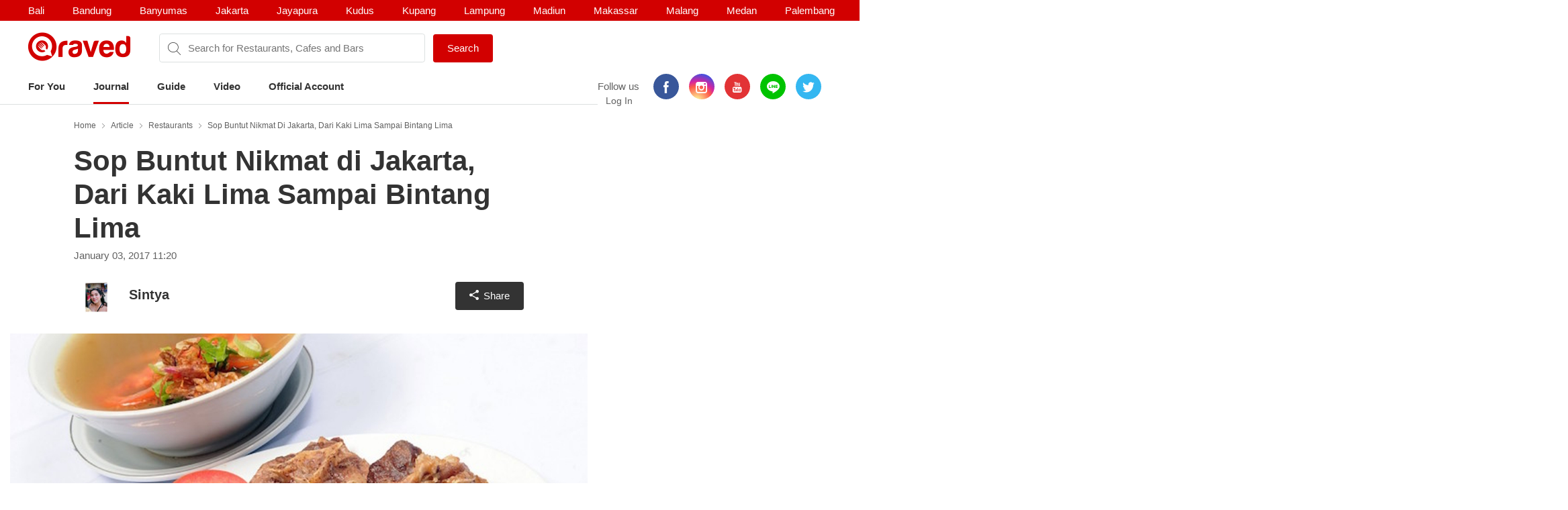

--- FILE ---
content_type: text/html; charset=utf-8
request_url: https://www.qraved.com/journal/restaurants/sop-buntut-nikmat-di-jakarta-dari-kaki-lima-sampai-bintang-lima/
body_size: 18671
content:
<!DOCTYPE html><html><head><meta charSet="UTF-8"/><meta name="viewport" content="width=device-width, initial-scale=1.0, maximum-scale=1.0, user-scalable=no"/><link rel="shortcut icon" href="/favicon.ico" type="image/x-icon"/><link rel="icon" href="/favicon.ico" type="image/x-icon"/><link rel="apple-touch-icon" sizes="57x57" href="/apple-icon-57x57.png"/><link rel="apple-touch-icon" sizes="60x60" href="/apple-icon-60x60.png"/><link rel="apple-touch-icon" sizes="72x72" href="/apple-icon-72x72.png"/><link rel="apple-touch-icon" sizes="76x76" href="/apple-icon-76x76.png"/><link rel="apple-touch-icon" sizes="114x114" href="/apple-icon-114x114.png"/><link rel="apple-touch-icon" sizes="120x120" href="/apple-icon-120x120.png"/><link rel="apple-touch-icon" sizes="144x144" href="/apple-icon-144x144.png"/><link rel="apple-touch-icon" sizes="152x152" href="/apple-icon-152x152.png"/><link rel="apple-touch-icon" sizes="180x180" href="/apple-icon-180x180.png"/><link rel="icon" type="image/png" sizes="192x192" href="/android-icon-192x192.png"/><link rel="icon" type="image/png" sizes="32x32" href="/favicon-32x32.png"/><link rel="icon" type="image/png" sizes="96x96" href="/favicon-96x96.png"/><link rel="icon" type="image/png" sizes="16x16" href="/favicon-16x16.png"/><link rel="manifest" href="/manifest.json"/><meta name="msapplication-TileColor" content="#ffffff"/><meta name="msapplication-TileImage" content="/ms-icon-144x144.png"/><meta name="theme-color" content="#ffffff"/><meta property="fb:app_id" content="1775558269339910"/><meta name="apple-mobile-web-app-capable" content="yes"/><meta name="apple-mobile-web-app-status-bar-style" content="#E23335"/><meta name="apple-mobile-web-app-title" content="Qraved"/><title data-react-helmet="true">Sop Buntut Nikmat di Jakarta, Dari Kaki Lima Sampai Bintang Lima</title><meta data-react-helmet="true" name="description" content="Yuk, cari tahu apa saja warung sop buntut di Jakarta mulai dari kaki lima sampai bintang lima yang bisa kamu coba!"/><meta data-react-helmet="true" property="og:type" content="article"/><meta data-react-helmet="true" property="og:title" content="Sop Buntut Nikmat di Jakarta, Dari Kaki Lima Sampai Bintang Lima"/><meta data-react-helmet="true" property="og:url" content="https://www.qraved.com/journal/restaurants/sop-buntut-nikmat-di-jakarta-dari-kaki-lima-sampai-bintang-lima/"/><meta data-react-helmet="true" property="og:description" content="Yuk, cari tahu apa saja warung sop buntut di Jakarta mulai dari kaki lima sampai bintang lima yang bisa kamu coba!"/><meta data-react-helmet="true" property="og:site_name" content="Qraved Journal"/><meta data-react-helmet="true" property="og:image" content="https://img.qraved.co/v2/image/data/2017/01/03/sop_buntut_goreng_1024x680_1483439011833-640x425-x.jpg"/><meta data-react-helmet="true" property="og:image:width" content="1440"/><meta data-react-helmet="true" property="og:image:height" content="975"/><meta data-react-helmet="true" name="twitter:card" content="summary_large_image"/><meta data-react-helmet="true" name="twitter:site" content="@Qraved"/><meta data-react-helmet="true" name="twitter:site:id" content="@Qraved"/><meta data-react-helmet="true" name="twitter:creator" content="@Qraved"/><meta data-react-helmet="true" name="twitter:title" content="Sop Buntut Nikmat di Jakarta, Dari Kaki Lima Sampai Bintang Lima"/><meta data-react-helmet="true" name="twitter:description" content="Yuk, cari tahu apa saja warung sop buntut di Jakarta mulai dari kaki lima sampai bintang lima yang bisa kamu coba!"/><meta data-react-helmet="true" name="twitter:image" content="https://img.qraved.co/v2/image/data/2017/01/03/sop_buntut_goreng_1024x680_1483439011833-640x425-m.jpg"/><meta data-react-helmet="true" property="al:ios:url" content="qraved731842943://www.qraved.com/app/journal?journalid=5404"/><meta data-react-helmet="true" property="al:ios:app_store_id" content="731842943"/><meta data-react-helmet="true" property="al:ios:app_name" content="Qraved"/><meta data-react-helmet="true" property="al:android:url" content="qraved731842943://www.qraved.com/app/journal?journalid=5404"/><meta data-react-helmet="true" property="al:android:package" content="com.qraved.app"/><meta data-react-helmet="true" property="al:ios:app_name" content="Qraved"/><link data-react-helmet="true" rel="amphtml" href="https://www.qraved.com/amp/journal/restaurants/sop-buntut-nikmat-di-jakarta-dari-kaki-lima-sampai-bintang-lima/"/><script data-react-helmet="true" type="application/ld+json">{
	"@context": "http://schema.org",
	"@type": "Article",
	"mainEntityOfPage": {
		"@type": "WebPage",
		"@id": "https://www.qraved.com/journal/restaurants/sop-buntut-nikmat-di-jakarta-dari-kaki-lima-sampai-bintang-lima"
	},
	"url": "https://www.qraved.com/journal/restaurants/sop-buntut-nikmat-di-jakarta-dari-kaki-lima-sampai-bintang-lima",
	"name": "Sop Buntut Nikmat di Jakarta, Dari Kaki Lima Sampai Bintang Lima",
	"headline": "Sop Buntut Nikmat di Jakarta, Dari Kaki Lima Sampai Bintang Lima",
	"image": {
		"@type": "ImageObject",
		"url": "https://img.qraved.co/v2/image/data/2017/01/03/sop_buntut_goreng_1024x680_1483439011833-640x425.jpg",
		"height": 696,
		"width": 696
	},
	"datePublished": "2017-01-03T11:20:22Z",
	"author": {
		"@type": "Person",
		"name": "Sintya"
	},
	"publisher": {
		"@type": "Organization",
		"name": "Qraved",
		"logo": {
			"@type": "ImageObject",
			"url": "https://img.qraved.co/v2/image/image/amp-logo.png",
			"width": 183,
			"height": 60
		}
	},
	"description": "Yuk, cari tahu apa saja warung sop buntut di Jakarta mulai dari kaki lima sampai bintang lima yang bisa kamu coba!",
	"dateModified": "2017-01-03T11:20:22.779Z"
}</script><script data-react-helmet="true" type="application/ld+json">{
	"@context": "http://schema.org",
	"@type": "ItemList",
	"itemListElement": [
		{
			"@type": "ListItem",
			"position": 1,
			"url": "https://www.qraved.com/journal"
		}
	]
}</script><link rel="stylesheet" href="https://node-img.qraved.com/public/main.49c40d9da247e340f19df2a27937bd72.css"/><style data-styled="" data-styled-version="5.1.1"></style><script src="https://node-img.qraved.com/public/jquery-1.12.4.min.js" async=""></script><script type="text/javascript">(function(w,d,s,l,i){w[l]=w[l]||[];w[l].push({'gtm.start':
              new Date().getTime(),event:'gtm.js'});var f=d.getElementsByTagName(s)[0],
              j=d.createElement(s),dl=l!='dataLayer'?'&l='+l:'';j.async=true;j.src=
              'https://www.googletagmanager.com/gtm.js?id='+i+dl;f.parentNode.insertBefore(j,f);
              })(window,document,'script','dataLayer','GTM-W8WVS8');</script><script type="text/javascript">
          (function(e,t){var n=e.imgLos||{_q:[],_iq:{}};var s=t.createElement("script")
          ;s.type="text/javascript";s.async=true
          ;s.src="https://node-img.qraved.com/imgLosV1.min.js"
          ;s.onload=function(){if(e.imgLos.runQueuedFunctions){
          e.imgLos.runQueuedFunctions()}else{
          console.log("[ImgLos] Error: could not load SDK")}}
          ;var r=t.getElementsByTagName("script")[0];r.parentNode.insertBefore(s,r)
          ;function o(e,t){e.prototype[t]=function(){
          this._q.push([t].concat(Array.prototype.slice.call(arguments,0)));return this}}
          var i=function(){this._q=[];return this}
          ;var a=["add","append","clearAll","prepend","set","setOnce","unset"]
          ;for(var c=0;c<a.length;c++){o(i,a[c])}n.Identify=i;var u=function(){this._q=[]
          ;return this}
          ;var l=["setProductId","setQuantity","setPrice","setRevenueType","setEventProperties"]
          ;for(var p=0;p<l.length;p++){o(u,l[p])}n.Revenue=u
          ;var g=["init","logEvent","logRevenue","setUserId","setUserProperties","setOptOut","setVersionName","setDomain","setDeviceId","setGlobalUserProperties","identify","clearUserProperties","setGroup","logRevenueV2","regenerateDeviceId","logEventWithTimestamp","logEventWithGroups","setSessionId"]
          ;function v(e){function t(t){e[t]=function(){
          e._q.push([t].concat(Array.prototype.slice.call(arguments,0)))}}
          for(var n=0;n<g.length;n++){t(g[n])}}v(n);n.getInstance=function(e){
          e=(!e||e.length===0?"$default_instance":e).toLowerCase()
          ;if(!n._iq.hasOwnProperty(e)){n._iq[e]={_q:[]};v(n._iq[e])}return n._iq[e]}
          ;e.imgLos=n})(window,document);

             window.imgLos.getInstance().init("2260fb1221bd4c25bcfae06df4a977234", null, {
                includeReferrer: true,
                includeUtm: true
            });
          </script><script>
          !function(f,b,e,v,n,t,s)
		      {if(f.fbq)return;n=f.fbq=function(){n.callMethod?
			      n.callMethod.apply(n,arguments):n.queue.push(arguments)};
			      if(!f._fbq)f._fbq=n;n.push=n;n.loaded=!0;n.version='2.0';
			      n.queue=[];t=b.createElement(e);t.async=!0;
			      t.src=v;s=b.getElementsByTagName(e)[0];
			      s.parentNode.insertBefore(t,s)}(window,document,'script',
          'https://connect.facebook.net/en_US/fbevents.js');
          fbq('init', '1568612283377353');
          fbq('track', 'PageView');
          fbq('track', 'ViewContent' );
        </script><noscript><img height="1" width="1" src="https://www.facebook.com/tr?id=1568612283377353&amp;ev=PageView&amp;noscript=1"/></noscript></head><body><noscript><iframe src="https://www.googletagmanager.com/ns.html?id=GTM-W8WVS8" height="0" width="0" style="display:none;visibility:hidden"></iframe></noscript><div id="app"><div><div><div class="header"><div class="header__banner"><div class="columns is-mobile"><div class="column"><div class="header__download"><button class="header__banner__close"><span class="qr-close"></span></button><span class="qr-logo-download"></span><div><strong>Qraved</strong></div><div class="header__banner__wording">Open in the Qraved app</div></div><a class="header__download__btn desktop-hide">OPEN</a></div><div class="mobile-hide column align-center"><div class="header__title">No. 1 Food App for Indonesia</div></div><div class="mobile-hide column is-5 align-right"><div class="header__banner__download"><span class="loader-download "><svg version="1.1" id="loader-1" xmlns="http://www.w3.org/2000/svg" x="0px" y="0px" width="40px" height="40px" viewBox="0 0 40 40" enable-background="new 0 0 40 40"><path opacity="0.2" fill="#000" d="M20.201,5.169c-8.254,0-14.946,6.692-14.946,14.946c0,8.255,6.692,14.946,14.946,14.946 s14.946-6.691,14.946-14.946C35.146,11.861,28.455,5.169,20.201,5.169z M20.201,31.749c-6.425,0-11.634-5.208-11.634-11.634 c0-6.425,5.209-11.634,11.634-11.634c6.425,0,11.633,5.209,11.633,11.634C31.834,26.541,26.626,31.749,20.201,31.749z"></path><path fill="#000" d="M26.013,10.047l1.654-2.866c-2.198-1.272-4.743-2.012-7.466-2.012h0v3.312h0 C22.32,8.481,24.301,9.057,26.013,10.047z"><animateTransform attributeType="xml" attributeName="transform" type="rotate" from="0 20 20" to="360 20 20" dur="0.5s" repeatCount="indefinite"></animateTransform></path></svg></span><form class="header__banner__form  " method="GET"><input type="text" class="header__banner__input" placeholder="+62 822 6130 0800" name="phone_number" title="(Must be number)" pattern="[^a-zA-Z]+" minLength="8" maxLength="20" required=""/><button class="button button--cta">Send Link</button></form><span class="header__banner__success null"><svg xmlns="http://www.w3.org/2000/svg" width="26" height="26" viewBox="-263.5 236.5 26 26"><g class="svg-success"><circle cx="-250.5" cy="249.5" r="12"></circle><path d="M-256.46 249.65l3.9 3.74 8.02-7.8"></path></g></svg></span></div></div></div></div><div class="header__content"><div class="header__city mobile-hide no-banner"></div><div class="header__main"><a class="header__logo mobile-hide" href="/"><span class="qr-full-logo"></span></a><div class="header__main__mobile columns is-mobile desktop-hide no-banner"><div class="column is-3"><button class="header__logo"><span class="qr-logo"></span><span class="qr-chevron-down"></span></button></div><div class="column is-6 no-padding-right"></div><div class="column is-3 align-right no-padding-top"><a class="header__login" href="javascript:;">Log In</a></div></div><div class="header__search no-banner"><span class="qr-search"></span><div class="header__search__city mobile-hide"><div class="header__search__select">Jakarta</div></div><input type="text" value="" placeholder="Search for Restaurants, Cafes and Bars"/><a id="submitSearch" class="button button--cta mobile-hide" href="/">Search</a></div><div class="pull-right mobile-hide header__right"><span class="header__wording">Follow us</span><div class="social social--color"><a class="social__icon social__icon--fb" href="https://www.facebook.com/Qraved/" target="_blank"><span class="qr-facebook"></span></a><a class="social__icon social__icon--ig" href="https://www.instagram.com/qraved/" target="_blank"><span class="qr-instagram2"></span></a><a class="social__icon social__icon--yt" href="https://www.youtube.com/channel/UCCgdp2ceawtZIqwxsZYE-6Q" target="_blank"><span class="qr-youtube"></span></a><a class="social__icon social__icon--line" href="https://line.me/R/ti/p/%40gnl0740x" target="_blank"><span class="qr-line"></span></a><a class="social__icon social__icon--tw" href="https://twitter.com/Qraved" target="_blank"><span class="qr-twitter"></span></a></div><div class="header__login">Log In</div></div></div><div><ul class="nav nav--header"><li role="presentation"><a href="/Jakarta">For You</a></li><li role="presentation"><a class="active" aria-current="page" href="/journal">Journal</a></li><li role="presentation"><a href="/Jakarta/dining-guide">Guide</a></li><li role="presentation"><a href="/journal/videos">Video</a></li><li role="presentation"><a href="/Jakarta/official-account">Official Account</a></li></ul></div><div class="header__overlay hide"><section class="section section--relative"><div class="columns is-mobile"><div class="column is-2"><span class="qr-user-signin"></span></div><div class="column is-8">Log in to Qraved to connect with people who love food.</div><div class="column is-2 align-right"><span class="qr-chevron-next"></span></div></div><a class="header__login__link" href="/SignUp"></a></section><section class="section"><div class="section__head columns is-mobile"><div class="column is-9"><h2 class="section__title">Follow Us</h2></div></div><div>For fresh content everyday</div><div class="social social--color"><a class="social__icon social__icon--fb" href="https://www.facebook.com/Qraved/" target="_blank"><span class="qr-facebook"></span></a><a class="social__icon social__icon--ig" href="https://www.instagram.com/qraved/" target="_blank"><span class="qr-instagram2"></span></a><a class="social__icon social__icon--yt" href="https://www.youtube.com/channel/UCCgdp2ceawtZIqwxsZYE-6Q" target="_blank"><span class="qr-youtube"></span></a><a class="social__icon social__icon--line" href="https://line.me/R/ti/p/%40gnl0740x" target="_blank"><span class="qr-line"></span></a><a class="social__icon social__icon--tw" href="https://twitter.com/Qraved" target="_blank"><span class="qr-twitter"></span></a></div></section><section class="section"><div class="section__head columns is-mobile"><div class="column is-9"><h2 class="section__title">Dining out? You can ask us for recommendations!</h2></div></div><a class="header__phone" target="_blank" href="https://v2.zopim.com/widget/livechat.html?api_calls=%5B%5B%22theme.setColors%22%2C%5B%7B%22%22%3A%22%23E23335%22%7D%5D%5D%2C%5B%22theme.reload%22%2C%5B%5D%5D%5D&amp;hostname=www.qraved.com&amp;key=1fT2nteoYMWyaq8ENDrtEEcckY7VDIwa&amp;lang=id&amp;"><span class="qr-email"></span>Click to chat</a><a class="header__phone" href="tel:+622129223070"><span class="qr-phone"></span>+6221 292 23070</a><a class="header__phone" href="#">Operational Hours: 11AM-2PM</a></section><section class="section"><a style="display:block" href="javascript:"><strong>Download The App</strong><span class="qr-chevron-next pull-right"></span></a></section></div></div></div><div><div id="journal" class="page body"><div><div class="splash"><div class="splash__banner"><a href="javascript:" class="splash__close"> <i class="qr-close qr-close--splash"></i></a></div></div></div><div><div class="container container--medium"><div class="journal__top"><div class="breadcrumb mobile-hide"><a class="breadcrumb__link" href="/">Home</a><a class="breadcrumb__link" href="/journal">Article</a><a class="breadcrumb__link" href="/journal/category/restaurants">Restaurants</a><a class="breadcrumb__link" href="/journal/restaurants/sop-buntut-nikmat-di-jakarta-dari-kaki-lima-sampai-bintang-lima">Sop Buntut Nikmat di Jakarta, Dari Kaki Lima Sampai Bintang Lima</a></div></div></div><div class="container container--medium"><div class="journal__top"><div><h1 class="journal__title">Sop Buntut Nikmat di Jakarta, Dari Kaki Lima Sampai Bintang Lima</h1><time class="journal__time">January 03, 2017 11:20</time></div><div><div class="journal__author"><div class="journal__author__container"><div><span class="author clearfix"><img alt="Sintya" class="author__image" src="https://img.qraved.co/v2/journal/2016/10/Sintya_avatar_1476435172-a.JPG"/><span class="author__name">Sintya<!-- --> </span><a class="author__link" href="/journal/author/sintya"></a></span></div><div class="journal__author__share"><div><button class="button button--share"><span class="qr-share-alt"></span>Share</button></div></div></div></div></div></div></div><div class="container container--journal"><figure class="journal__cover"><img alt="Warung Sop Buntut di Jakarta Mulai Dari Kaki Lima Sampai Bintang Lima1" src="https://img.qraved.co/v2/image/data/2017/01/03/sop_buntut_goreng_1024x680_1483439011833-640x425-b.jpg?type=placeholder"/></figure><div class="journal__cover__caption"><span>Sop Buntut Nikmat di Jakarta, Dari Kaki Lima Sampai Bintang Lima</span></div></div><div class="container container--medium"><div class="journal__content"><div class="journal__paragraph">Bisa dibilang,&nbsp;sop buntut adalah salah satu menu favorit orang Indonesia.&nbsp;Di Jakarta sendiri sudah banyak restoran yang menjual menu sop buntut, mulai dari kelas kaki lima sampai bintang lima. Yuk, cari tahu apa saja warung sop buntut di Jakarta mulai dari kaki lima sampai bintang lima yang bisa kamu coba! Nah, kamu bisa sesuaikan kondisi kantongmu sebelum memutuskan mau makan sop buntut yang mana, kan?&nbsp;<br></div><div class="more-content"><div class="resto"><div class="columns is-mobile"><div class="column is-10"><div class="resto__header"><a href="/Jakarta/sop-buntut-cut-meutia-menteng"><strong class="resto__title">1<!-- -->. <!-- -->Sop Buntut Cut Meutia</strong><span class="resto__location">Menteng</span></a></div></div></div></div><div class="resto__image"><figure class="resto__figure"><img alt="2" src="https://img.qraved.co/v2/image/data/2017/01/03/11934573_112167762469618_463561448_n__2_-640x640-b.jpg?type=placeholder"/></figure><div class="resto__caption">Photo Source:  <span>neeyshaanysha</span></div></div><div class="journal__paragraph">Kita mulai dari warung sop buntut kaki lima dulu ya! Warung sop buntut pertama rekomendasi di Jakarta adalah Sop Buntut Cut Meutia yang lokasinya ada di kawasan Menteng sana. Meskipun lokasinya ada di kawasan Menteng, sop buntut yang satu ini beroperasi di sebuah tempat yang jauh dari kesan mewah dan cenderung seperti warung pinggiran pada umumnya. Eits, tapi jangan anggap remeh dulu ya, karena sop buntut yang ada di sini memiliki rasa yang sangat mewah alias gurih dan lezat, baik sop buntut goreng atau rebus. Tidak heran kalau stok sop buntutnya pun bisa ludes dalam hitungan jam saja. Warung ini akan banyak diserbu oleh orang pada saat jam makan siang.&nbsp;<br></div><div><div><a class="resto__link" href="/jakarta/sop-buntut-cut-meutia-menteng">PENASARAN?</a></div></div><div class="resto"><div class="gojek-feedback"><a class="couponBanner__link" href="javascript:"><img alt="Qraved Mall Page Banner" src="https://img.qraved.co/v2/image/data/jdp-banner-mall-alt-2-1526628841351-b.gif?type=placeholder"/></a></div><div class="columns is-mobile"><div class="column is-10"><div class="resto__header"><a href="/Jakarta/sop-buntut-h-soedik-sunter"><strong class="resto__title">2<!-- -->. <!-- -->Sop Buntut H. Soedik</strong><span class="resto__location">Sunter</span></a></div></div></div></div><div class="resto__image"><figure class="resto__figure"><img alt="3" src="https://img.qraved.co/v2/image/data/2017/01/03/sop_buntut_goreng_1024x680-640x425-b.jpg?type=placeholder"/></figure><div class="resto__caption">Photo Source:  <span>kemanaajaboleeh</span></div></div><div class="journal__paragraph">Kamu juga bisa mencoba Sop Buntut H.Soedik yang ada di kawasan Danau Sunter ini. Menu yang banyak dipesan adalah sop buntut gorengnya.&nbsp;Di sini kamu bisa makan sop buntut dengan siraman kuah yang tidak terlalu berminyak.&nbsp;So, kamu tidak akan merasa eneg kalau makan hingga tetes kuah terakhir deh.<br></div><div><div><a class="resto__link" href="/jakarta/sop-buntut-h-soedik-sunter">PENASARAN?</a></div></div><div class="resto"><div class="columns is-mobile"><div class="column is-10"><div class="resto__header"><a href="/Jakarta/sop-buntut-ibu-samino-senayan-senayan"><strong class="resto__title">3<!-- -->. <!-- -->Sop Buntut Ibu Samino Senayan</strong><span class="resto__location">Senayan</span></a></div></div></div></div><div class="resto__image"><figure class="resto__figure"><img alt="4" src="https://img.qraved.co/v2/image/data/2017/01/03/sop_buntut_kuah_1024x680-640x425-b.jpg?type=placeholder"/></figure><div class="resto__caption">Photo Source:  <span> yellowtraveler</span></div></div><div class="journal__paragraph">Wah, kalau sop buntut yang satu ini memiliki harga yang sangat terjangkau, karena harga dimulai dari Rp30 ribuan&nbsp;saja untuk satu porsinya. Meskipun begitu, ukuran buntut sapinya lumayan besar. Tertarik untuk mencoba?<br></div><div><div><a class="resto__link" href="/jakarta/sop-buntut-ibu-samino-senayan-senayan">PENASARAN?</a></div></div><div class="resto"><div class="columns is-mobile"><div class="column is-10"><div class="resto__header"><a href="/Jakarta/dapur-buntut-pik-kelapa-gading"><strong class="resto__title">4<!-- -->. <!-- -->Dapur Buntut PIK</strong><span class="resto__location">Kelapa Gading</span></a></div></div></div></div><div class="resto__image"><figure class="resto__figure"><img alt="5" src="https://img.qraved.co/v2/image/data/2017/01/03/15803567_1778197782440097_3087543219047628800_n-640x640-b.jpg?type=placeholder"/></figure><div class="resto__caption">Photo Source:  <span>dapurbuntutpik</span></div></div><div class="journal__paragraph">Selanjutnya ada Dapur Buntut yang lokasinya ada di kawasan Kelapa Gading. Seperti nama restonya, kamu dapat menikmati aneka sajian dari buntut sapi, salah satunya ya sop buntut. Yuk, langsung ke sana!<br></div><div><div><a class="resto__link" href="/jakarta/dapur-buntut-pik-kelapa-gading">PENASARAN?</a></div></div><div class="resto"><div class="columns is-mobile"><div class="column is-10"><div class="resto__header"><a href="/Jakarta/kafe-betawi-kuningan"><strong class="resto__title">5<!-- -->. <!-- -->Kafe Betawi</strong><span class="resto__location">Kuningan</span></a></div></div></div></div><div class="resto__image"><figure class="resto__figure"><img alt="6" src="https://img.qraved.co/v2/image/data/2017/01/03/img_0111_906x604-640x427-b.jpg?type=placeholder"/></figure><div class="resto__caption">Photo Source:  <span>dapurbuntutpik</span></div></div><div class="journal__paragraph">Yup, restoran yang satu ini memang terkenal karena selain cabangnya yang ada di mana-mana, Kafe Betawi juga memiliki menu nusantara dari Sabang sampai Merauke yang bisa kamu nikmati. Salah satu menu andalannya adalah Sop Buntut Bakar. Daging bakarnya yang empuk makin nikmat kalau dinikmati bersama bawang merah dan juga irisan cabe rawitnya. Mantap!<br></div><div><div><a class="resto__link" href="/jakarta/kafe-betawi-kuningan">PENASARAN?</a></div></div><div class="resto"><div class="columns is-mobile"><div class="column is-10"><div class="resto__header"><a href="/Jakarta/sop-buntut-ibu-henny-kelapa-gading"><strong class="resto__title">6<!-- -->. <!-- -->Sop Buntut Ibu Henny</strong><span class="resto__location">Kelapa Gading</span></a></div></div></div></div><div class="resto__image"><figure class="resto__figure"><img alt="7" src="https://img.qraved.co/v2/image/data/2017/01/03/20131018235152390113475_b-640x415-b.jpg?type=placeholder"/></figure><div class="resto__caption">Photo Source:  <span>dataotuan</span></div></div><div class="journal__paragraph">Masih di kawasan Kelapa Gading, ada juga restoran sop buntut enak yaitu Sop Buntut Ibu Hennya. Tidak hanya sop buntut sapi biasa, di sini kamu bisa makan Sop Buntut Sapi Australia dengan daging yang empuk dan siraman kuah yang segar serta gurih. Jangan lupa tambahkan emping dan sambal ya!<br></div><div><div><a class="resto__link" href="/jakarta/sop-buntut-ibu-henny-kelapa-gading">PENASARAN?</a></div></div><div class="resto"><div class="columns is-mobile"><div class="column is-10"><div class="resto__header"><a href="/Jakarta/bogor-cafe-pasar-baru"><strong class="resto__title">7<!-- -->. <!-- -->Bogor Cafe</strong><span class="resto__location">Pasar Baru</span></a></div></div></div></div><div class="resto__image"><figure class="resto__figure"><img alt="8" src="https://img.qraved.co/v2/image/data/2017/01/03/legendaris_sop_buntut_at_bogor_cafe_hotel_borobudur_by_myfunfoodiary_1_1024x683-640x427-b.jpg?type=placeholder"/></figure><div class="resto__caption">Photo Source:  <span>myfunfoodiary</span></div></div><div class="journal__paragraph">Last but not least ada sop buntut yang tersedia di Bogor Cafe, Hotel Borobudur. Resto yang ada di hotel ini memang terkenal banget sama sop buntutnya yang memiliki daging yang empuk dan kuah yang super segar. Tidak heran kalau sop buntut yang ada di sini sangat legendaris di kalangan pecinta kuliner. So, jangan sampai lupa untuk mampir ke sini dan coba menu sop buntut kelas bintang lima&nbsp;ya!<br></div><div><div><a class="resto__link" href="/jakarta/bogor-cafe-pasar-baru">PENASARAN?</a></div></div></div><div class="journal__social "><div class="journal__social__button"><span class="social__like"><div data-position="journal" class="fb-like" data-href="http://www.qraved.com/journal/restaurants/sop-buntut-nikmat-di-jakarta-dari-kaki-lima-sampai-bintang-lima/" data-layout="button_count" data-action="like" data-size="small" data-show-faces="true" data-share="false"></div></span><a href="#article-5404-comment" class="social__cta"><i class="qr-messenger"></i>Comment</a></div><div id="article-5404-comment" class="comment"><div class="fb-comments" data-href="http://www.qraved.com/journal/restaurants/sop-buntut-nikmat-di-jakarta-dari-kaki-lima-sampai-bintang-lima/" data-numposts="1" data-colorscheme="light" data-width="100%" data-order-by="reverse_time"></div></div></div></div></div><div class="journal__trap"><section class="journal__trap__cta desktop-hide mobile-hide"><a class="button button--continueUsingApp button--full" href="javascript:">CONTINUE USING APP</a><a class="button button--white button--full " href="javascript:">READ FULL ARTICLE</a></section></div><section class="journal__community"><div class="couponBanner"></div></section></div><div></div><div class="modal hidden"><div class="modal__overlay"></div><button class="modal__close"><span class="qr-close"></span></button><div class="deeplink-modal"><img src="https://node-img.qraved.com/public/img/group-13@3x.png"/><span class="dmc__title">This feature is only available in Qraved Apps</span><span class="dmc__desc">Please download Qraved apps to participate in the contest and win the grand prize. Find out for more information in Qraved apps</span><a href="javascript:">Download or Open App<!-- --> </a><span class="dmc__dismiss">dismiss</span></div></div></div></div><div class="footer" style="padding-bottom:0"><div class="container"><div class="footer__top"><div class="columns"><div class="column is-three-quarters no-padding-bottom-m"><div class="footer__logo qr-full-logo"></div></div><div class="column no-padding-top-m"><div class="footer__copyright">Qraved.com. All Rights Reserved.</div></div></div></div><div class="footer__main"><div class="columns"><div class="column"><div class="footer__title">Dining out? You can ask us for recommendations!</div><div class="footer__phone"><span class="qr-email"></span><a target="_blank" href="https://v2.zopim.com/widget/livechat.html?api_calls=%5B%5B%22theme.setColors%22%2C%5B%7B%22%22%3A%22%23E23335%22%7D%5D%5D%2C%5B%22theme.reload%22%2C%5B%5D%5D%5D&amp;hostname=www.qraved.com&amp;key=1fT2nteoYMWyaq8ENDrtEEcckY7VDIwa&amp;lang=id&amp;">Click to chat</a></div><div class="footer__phone"><span class="qr-phone"></span><a href="tel:+6221-292-23070">+6221 292 23070</a></div><div class="footer__phone">Operational Hours: 11AM-2PM</div></div><div class="column"><span>Download The App!</span><a class="footer__apps" href="https://itunes.apple.com/app/apple-store/id731842943?pt=5672800" target="_blank"><span class="qr-appstore"></span></a><a class="footer__apps" href="https://play.google.com/store/apps/details?id=com.qraved.app" target="_blank"><span class="qr-google-play"></span></a></div><div class="column desktop-hide"><ul class="footer__links"><li><a href="https://www.qraved.com/jobs/" target="_blank">Jobs</a></li></ul></div><div class="column mobile-hide"><ul class="footer__links"><li><a href="https://www.qraved.com/faq">FAQ</a></li><li><a href="https://www.qraved.com/guidelines-policies">Guidelines &amp; Policies</a></li><li><a href="https://www.yobo.id">JAKARTA VIP by YOBO</a></li><li><a href="https://www.qraved.com/get-app">Download</a></li></ul></div><div class="column mobile-hide"><ul class="footer__links"><li><a href="https://www.qraved.com/sitemap">Site Map</a></li><li><a href="https://www.qraved.com/jobs/" target="_blank">Jobs</a></li></ul></div></div></div><div class="footer__bottom"><div class="columns"><div class="column is-three-quarters mobile-hide"><a class="footer__nav" href="https://www.qraved.com/get-app">About</a><a class="footer__nav" href="https://www.qraved.com/terms-and-conditions">Terms</a><a class="footer__nav" href="https://www.qraved.com/privacy-policy">Privacy Policy</a><a class="footer__nav" href="https://www.qraved.com/contact-us">Contact Us</a></div><div class="column"><div class="footer__social"><div class="social social--undefined"><a class="social__icon social__icon--fb" href="https://www.facebook.com/Qraved/" target="_blank"><span class="qr-facebook"></span></a><a class="social__icon social__icon--ig" href="https://www.instagram.com/qraved/" target="_blank"><span class="qr-instagram2"></span></a><a class="social__icon social__icon--yt" href="https://www.youtube.com/channel/UCCgdp2ceawtZIqwxsZYE-6Q" target="_blank"><span class="qr-youtube"></span></a><a class="social__icon social__icon--line" href="https://line.me/R/ti/p/%40gnl0740x" target="_blank"><span class="qr-line"></span></a><a class="social__icon social__icon--tw" href="https://twitter.com/Qraved" target="_blank"><span class="qr-twitter"></span></a></div></div></div></div></div></div></div></div></div></div><img src="https://www.qraved.com/faq" style="display:none"/><script>window.__PRELOADED_STATE__ = {"routing":{"locationBeforeTransitions":null},"common":{"serverFetchCity":false,"serverFetchHomeData":false,"currentURL":"http://www.qraved.com/journal/restaurants/sop-buntut-nikmat-di-jakarta-dari-kaki-lima-sampai-bintang-lima/","locale":"en_US.UTF-8","searchCityId":2,"cityId":2,"cityName":"Jakarta","isLoading":true,"isFetching":false,"isNavOpen":false,"isSearchDisplayed":true,"isHeaderSticked":false,"homeSections":[],"headSlides":[],"isGuideDetailPage":false,"cities":[],"citiesV2":[],"breadcrumb":[{"text":"Home","link":"/"},{"text":"Article","link":"/journal"},{"text":"Restaurants","link":"/journal/category/restaurants"},{"text":"Sop Buntut Nikmat di Jakarta, Dari Kaki Lima Sampai Bintang Lima","link":"/journal/restaurants/sop-buntut-nikmat-di-jakarta-dari-kaki-lima-sampai-bintang-lima"}],"pageTitle":"...","is404":false,"preLoaded":true,"host":"http://www.qraved.com","isLINEBrowser":false,"googleLoginURL":"https://accounts.google.com/o/oauth2/auth?access_type=offline&scope=https%3A%2F%2Fwww.googleapis.com%2Fauth%2Fplus.me%20https%3A%2F%2Fwww.googleapis.com%2Fauth%2Fuserinfo.email&state=%257B%2522next%2522%253A%2522http%253A%252F%252Fwww.qraved.com%2522%257D&response_type=code&client_id=579100815297-59v6qr80r4cvuu2il1e816klpmaifvvg.apps.googleusercontent.com&redirect_uri=https%3A%2F%2Fwww.qraved.com%2Fapi%2Faccount%2Fgoogle_access_token","isUserCity":0,"deviceAgent":"desktop","isWebp":false,"isKiosk":false,"useragentData":{"isAuthoritative":true,"isMobile":false,"isTablet":false,"isiPad":false,"isiPod":false,"isiPhone":false,"isAndroid":false,"isBlackberry":false,"isOpera":false,"isIE":false,"isEdge":false,"isIECompatibilityMode":false,"isSafari":false,"isFirefox":false,"isWebkit":false,"isChrome":true,"isKonqueror":false,"isOmniWeb":false,"isSeaMonkey":false,"isFlock":false,"isAmaya":false,"isPhantomJS":false,"isEpiphany":false,"isDesktop":true,"isWindows":false,"isLinux":false,"isLinux64":false,"isMac":true,"isChromeOS":false,"isBada":false,"isSamsung":false,"isRaspberry":false,"isBot":false,"isCurl":false,"isAndroidTablet":false,"isWinJs":false,"isKindleFire":false,"isSilk":false,"isCaptive":false,"isSmartTV":false,"isUC":false,"isFacebook":false,"isAlamoFire":false,"silkAccelerated":false,"browser":"Chrome","version":"131.0.0.0","os":"OS X","platform":"Apple Mac","geoIp":{},"source":"Mozilla/5.0 (Macintosh; Intel Mac OS X 10_15_7) AppleWebKit/537.36 (KHTML, like Gecko) Chrome/131.0.0.0 Safari/537.36; ClaudeBot/1.0; +claudebot@anthropic.com)"},"ipAddress":"3.19.72.1, 172.16.2.4","userAgent":"Mozilla/5.0 (Macintosh; Intel Mac OS X 10_15_7) AppleWebKit/537.36 (KHTML, like Gecko) Chrome/131.0.0.0 Safari/537.36; ClaudeBot/1.0; +claudebot@anthropic.com)","deviceModel":"Undefined","deviceOs":"Mac OS","deviceOsVersion":"10.15.7","requestPath":"/journal/restaurants/sop-buntut-nikmat-di-jakarta-dari-kaki-lima-sampai-bintang-lima/","requestQuery":""},"guide":{"serverFetchGuide":false,"isLoadingGuides":false,"showMap":false,"guideCount":0,"guideOffset":0,"guideMax":10,"guideList":[],"guideDetail":{"diningGuide":{"buttonText":"","pageName":"","pageTitle":"","pageContent":"","headerImage":"","id":0},"restaurantList":[],"showSharePopup":false}},"restaurant":{"dishes":[],"seoKeyword":"","hasMorePhotos":false,"dishOffset":0,"currentIsFavorite":false,"currentFavoriteCount":0,"currentRatingValue":[0,0,0,0,0],"currentRatingValueLoaded":false,"nearbyRestaurantList":[],"nearbyList":[],"isNearbyFetching":false,"reviewList":[],"offerList":[],"promo":{"promo_count":0,"promo_list":[]},"menu":{"count":0,"list":[]},"photos":{"count":0,"list":[]},"photos_t1":{"count":0,"list":[]},"photos_t2":{"count":0,"list":[]},"review":{"review_count":0,"review_list":[]},"review_s1":{"review_count":0,"review_list":[]},"review_s2":{"review_count":0,"review_list":[]},"menuPhotoList":[],"isMenuPhotoFetching":false,"isPhotoRestoFetching":false,"isReviewsRestoFetching":false,"restaurantDetailV2":{"banner":{"list":[]},"intro":{"id":0,"title":"","rating_score":0,"review_count":0,"cuisine_name":"","landmark_name":"","district_name":"","price_name":"","open_status":{"text":"","style":0},"open_hours":[],"phone":0,"seo_keyword":""},"overview":{"menu":{},"review":{},"photo":{},"promo":{}}},"restaurantDetail":{"title":"","banerImageList":["default-image.jpg","default-image.jpg","default-image.jpg"],"menuPhotoList":[],"dishList":[],"hashMorePhotos":false,"location":{"city":{"name":""},"district":{"name":"","district":""}},"cuisineList":[],"description":"","tagList":[],"monTimeOpen":"00.00","monTimeClosed":"00.00","tueTimeOpen":"00.00","tueTimeClosed":"00.00","wedTimeOpen":"00.00","wedTimeClosed":"00.00","thuTimeOpen":"00.00","thuTimeClosed":"00.00","friTimeOpen":"00.00","friTimeClosed":"00.00","satTimeOpen":"00.00","satTimeClosed":"00.00","sunTimeOpen":"00.00","sunTimeClosed":"00.00","restaurantOfferDetailList":[],"reviewList":[],"lastDiningGuideList":[],"qravedJournal":[],"displayTime":",","ratingScore":0},"displayNyepiBanner":false,"displayRamadhanBanner":true},"journal":{"relatedJournal":[],"journalDetail":{"article":{"id":5404,"type":1,"title":"Sop Buntut Nikmat di Jakarta, Dari Kaki Lima Sampai Bintang Lima","mainPhoto":"data/2017/01/03/sop_buntut_goreng_1024x680_1483439011833-640x425.jpg","altText":"Warung Sop Buntut di Jakarta Mulai Dari Kaki Lima Sampai Bintang Lima","photoCreditType":"Photo Source","photoCredit":"","photoCreditUrl":"","photoCreditImpl":{},"typeName":"list","width":640,"height":425,"locationList":[{"id":1,"name":"Jabodetabek","cityId":2}],"photoCredit4AppImpl":{"photoCredit":"","photoCreditType":"Photo Source","photoCreditUrl":""},"photoRestaurantId":0,"content":"","wordpressId":41457,"createTime":"January 03, 2017 11:20","createTimeUnixTimestamp":1483442422779,"updateTime":"2017-01-03T11:20:22.779Z","authorId":53,"userId":174,"post":"2711","status":"public","viewCount":2613,"shareCount":8,"likeCount":0,"link":"https://www.qraved.com/journal/restaurants/sop-buntut-nikmat-di-jakarta-dari-kaki-lima-sampai-bintang-lima/","schedulePost":"","postName":"sop-buntut-nikmat-di-jakarta-dari-kaki-lima-sampai-bintang-lima","imported":0,"action":"","celebrityId":0,"targetedKeyword":"","brandId":"","brandDescription":"","brandName":"","brandImageUrl":"","journalArticleAuthor":{"descritpion":"I don't drink coffee, so let's have a cup of tea or two, maybe?","loginName":"sintya","authorSeoName":"sintya","name":"Sintya","photo":"https://img.qraved.co/v2/journal/2016/10/Sintya_avatar_1476435172-a.JPG"},"tagList":[{"id":2,"name":"Restaurant & Cafe"}],"categoryList":[{"name":"Food For Fun","type":4,"upper":0},{"name":"Highlight","type":5,"upper":0},{"name":"Restaurants","type":9,"upper":0},{"name":"Editor's Pick","type":16,"upper":0}],"gofood":true,"simpleRestaurant":{"area":{"cityId":0,"cityName":null,"code":0,"id":0,"latitude":0,"longitude":0,"name":null,"popular":0,"restaurantCount":0,"seoKeyword":null,"sortOrder":0},"cityName":"","cuisineList":[],"districtName":"","goFoodAppLink":"","goFoodLink":"","landmarkList":[],"nextOpenDay":{},"priceLevel":0,"restaurantId":0,"restaurantTitle":"","score":0,"secondOpenDay":{},"seoKeyword":"","state":0,"yesterdayOpenTime":{}},"isLike":false},"componentCount":36,"components":[{"componentType":4,"componentTypeName":"contentComponents","content":"Bisa dibilang,&nbsp;sop buntut adalah salah satu menu favorit orang Indonesia.&nbsp;Di Jakarta sendiri sudah banyak restoran yang menjual menu sop buntut, mulai dari kelas kaki lima sampai bintang lima. Yuk, cari tahu apa saja warung sop buntut di Jakarta mulai dari kaki lima sampai bintang lima yang bisa kamu coba! Nah, kamu bisa sesuaikan kondisi kantongmu sebelum memutuskan mau makan sop buntut yang mana, kan?&nbsp;\r\n","url":null,"order":0,"simpleRestaurant":{"restaurantId":0,"restaurantTitle":"","cityName":"","seoKeyword":"","score":0,"landmarkList":[],"area":{"id":0,"name":null,"code":0,"sortOrder":0,"popular":0,"latitude":0,"longitude":0,"cityId":0,"cityName":null,"seoKeyword":null,"restaurantCount":0},"cuisineList":[],"districtName":"","gofoodLink":"","gofoodAppLink":"","state":0,"nextOpenDay":{},"secondOpenDay":{},"yesterdayOpenDay":{}},"state":null,"gofoodLink":"","gofoodAppLink":""},{"componentType":1,"componentTypeName":"restaurantComponents","restaurantId":39435,"order":1,"menuCount":6,"state":6,"area":{"name":"Jakarta Pusat","code":5,"sortOrder":1,"popular":0,"latitude":2,"longitude":2,"cityId":2,"cityName":"Jakarta","seoKeyword":"jakarta-pusat-restaurants"},"simpleRestaurant":{"restaurantId":39435,"restaurantTitle":"Sop Buntut Cut Meutia","cityName":"","seoKeyword":"","score":0,"landmarkList":[],"area":{"id":0,"name":null,"code":0,"sortOrder":0,"popular":0,"latitude":0,"longitude":0,"cityId":0,"cityName":null,"seoKeyword":null,"restaurantCount":0},"cuisineList":[],"districtName":"Menteng","gofoodLink":"","gofoodAppLink":"","state":6,"nextOpenDay":{},"secondOpenDay":{},"yesterdayOpenDay":{}},"address1":"Jl. Menteng Kecil No. 4/5","address2":"","restaurantTitle":"Sop Buntut Cut Meutia","latitude":-6.186643,"longitude":106.833761,"maximumAvailableBooking":30,"maximumAvailableBookingUnit":"days","minimumAvailableBooking":30,"minimumAvailableBookingUnit":"minutes","minimumPax":2,"maximumPax":19,"description":"","discountContent":"","ratingCount":68,"score":8,"restaurantRating":8,"priceLevel":1,"phoneNumber":"021 3924213","seoKeyword":"sop-buntut-cut-meutia-menteng","faveCount":18,"imageCount":4,"liked":true,"saved":false,"cuisineList":[],"cuisineName":"Korean","districtId":61,"districtName":"Menteng","offer":{},"bookStatus":0,"imageUrl":"data/Indonesia/Jakarta/Tebet/Chung_Gi_Wa/mokdengsim__pork_tenderloin_-1600x1600.jpg","stateName":"Normal","wellKnownFor":"","yesterdayOpenTime":{"intermission":"","closedTime":"","openTime":"","openDay":""},"nextOpenDay":{"intermission":"","closedTime":"22:00","openTime":"10:00","openDay":"Fri"},"secondOpenDay":{"intermission":"","closedTime":"22:00","openTime":"10:00","openDay":"Sat"},"landmarkList":[],"restaurantLandmark":"Kota Kasablanka","reviewCount":68,"cityName":"Jakarta","gofoodLink":"","gofoodAppLink":""},{"componentType":3,"componentTypeName":"photoComponents","photo":"data/2017/01/03/11934573_112167762469618_463561448_n__2_-640x640.jpg","url":null,"order":2,"credit":"neeyshaanysha","creditUrl":"","creditType":"URL","simpleRestaurant":{"restaurantId":39435,"restaurantTitle":"Sop Buntut Cut Meutia","cityName":"","seoKeyword":"","score":0,"landmarkList":[],"area":{"id":0,"name":null,"code":0,"sortOrder":0,"popular":0,"latitude":0,"longitude":0,"cityId":0,"cityName":null,"seoKeyword":null,"restaurantCount":0},"cuisineList":[],"districtName":"","gofoodLink":"","gofoodAppLink":"","state":6,"nextOpenDay":{"intermission":"","closedTime":"22:00","openTime":"11:00","openDay":"Fri"},"secondOpenDay":{"intermission":"","closedTime":"22:00","openTime":"11:00","openDay":"Sat"},"yesterdayOpenDay":{"intermission":"","closedTime":"","openTime":"","openDay":""}},"height":640,"width":640,"restaurantId":39435,"photoCredit":{"photoCredit":"neeyshaanysha","photoCreditType":"URL","photoCreditUrl":"","restaurantId":0,"userId":0,"userAvatar":"","userPhotoCount":0,"userReviewCount":0},"photoCreditImpl":{},"photoTarget":"","state":6,"gofoodLink":"","gofoodAppLink":""},{"componentType":4,"componentTypeName":"contentComponents","content":"Kita mulai dari warung sop buntut kaki lima dulu ya! Warung sop buntut pertama rekomendasi di Jakarta adalah Sop Buntut Cut Meutia yang lokasinya ada di kawasan Menteng sana. Meskipun lokasinya ada di kawasan Menteng, sop buntut yang satu ini beroperasi di sebuah tempat yang jauh dari kesan mewah dan cenderung seperti warung pinggiran pada umumnya. Eits, tapi jangan anggap remeh dulu ya, karena sop buntut yang ada di sini memiliki rasa yang sangat mewah alias gurih dan lezat, baik sop buntut goreng atau rebus. Tidak heran kalau stok sop buntutnya pun bisa ludes dalam hitungan jam saja. Warung ini akan banyak diserbu oleh orang pada saat jam makan siang.&nbsp;\r\n","url":null,"order":3,"simpleRestaurant":{"restaurantId":39435,"restaurantTitle":"Sop Buntut Cut Meutia","cityName":"","seoKeyword":"","score":0,"landmarkList":[],"area":{"id":0,"name":null,"code":0,"sortOrder":0,"popular":0,"latitude":0,"longitude":0,"cityId":0,"cityName":null,"seoKeyword":null,"restaurantCount":0},"cuisineList":[],"districtName":"","gofoodLink":"","gofoodAppLink":"","state":6,"nextOpenDay":{},"secondOpenDay":{},"yesterdayOpenDay":{}},"state":6,"gofoodLink":"","gofoodAppLink":""},{"componentType":5,"componentTypeName":"buttonComponents","content":"PENASARAN?","url":"","order":4,"type":0,"restaurantButtonsLandingPage":"RDP","restaurantSelectPromo":"","buttonTextColor":"","buttonColor":"","simpleRestaurant":{"restaurantId":39435,"restaurantTitle":"Sop Buntut Cut Meutia","cityName":"Jakarta","seoKeyword":"sop-buntut-cut-meutia-menteng","score":0,"landmarkList":[],"area":{"id":0,"name":null,"code":0,"sortOrder":0,"popular":0,"latitude":0,"longitude":0,"cityId":0,"cityName":null,"seoKeyword":null,"restaurantCount":0},"cuisineList":[],"districtName":"","gofoodLink":"","gofoodAppLink":"","state":6,"nextOpenDay":{"intermission":"","closedTime":"22:00","openTime":"11:00","openDay":"Fri"},"secondOpenDay":{"intermission":"","closedTime":"22:00","openTime":"11:00","openDay":"Sat"},"yesterdayOpenDay":{"intermission":"","closedTime":"","openTime":"","openDay":""}},"state":6,"gofoodLink":"","gofoodAppLink":""},{"componentType":1,"componentTypeName":"restaurantComponents","restaurantId":3160,"order":6,"menuCount":3,"state":6,"area":{"name":"Jakarta Utara","code":6,"sortOrder":1,"popular":0,"latitude":2,"longitude":2,"cityId":2,"cityName":"Jakarta","seoKeyword":"jakarta-utara-restaurants"},"simpleRestaurant":{"restaurantId":3160,"restaurantTitle":"Sop Buntut H. Soedik","cityName":"","seoKeyword":"","score":0,"landmarkList":[],"area":{"id":0,"name":null,"code":0,"sortOrder":0,"popular":0,"latitude":0,"longitude":0,"cityId":0,"cityName":null,"seoKeyword":null,"restaurantCount":0},"cuisineList":[],"districtName":"Sunter","gofoodLink":"","gofoodAppLink":"","state":6,"nextOpenDay":{},"secondOpenDay":{},"yesterdayOpenDay":{}},"address1":"Ruko Metro Sunter, Jl. Danau Sunter Utara","address2":"","restaurantTitle":"Sop Buntut H. Soedik","latitude":-6.137005,"longitude":106.873967,"maximumAvailableBooking":30,"maximumAvailableBookingUnit":"days","minimumAvailableBooking":300,"minimumAvailableBookingUnit":"minutes","minimumPax":2,"maximumPax":19,"description":"","discountContent":"","ratingCount":23,"score":8,"restaurantRating":8,"priceLevel":2,"phoneNumber":"021 6526335","seoKeyword":"sop-buntut-h-soedik-sunter","faveCount":1,"imageCount":4,"liked":true,"saved":false,"cuisineList":[],"cuisineName":"Korean","districtId":61,"districtName":"Sunter","offer":{},"bookStatus":0,"imageUrl":"data/Indonesia/Jakarta/Tebet/Chung_Gi_Wa/mokdengsim__pork_tenderloin_-1600x1600.jpg","stateName":"Normal","wellKnownFor":"","yesterdayOpenTime":{"intermission":"","closedTime":"","openTime":"","openDay":""},"nextOpenDay":{"intermission":"","closedTime":"22:00","openTime":"10:00","openDay":"Fri"},"secondOpenDay":{"intermission":"","closedTime":"22:00","openTime":"10:00","openDay":"Sat"},"landmarkList":[],"restaurantLandmark":"Kota Kasablanka","reviewCount":23,"cityName":"Jakarta","gofoodLink":"","gofoodAppLink":""},{"componentType":3,"componentTypeName":"photoComponents","photo":"data/2017/01/03/sop_buntut_goreng_1024x680-640x425.jpg","url":null,"order":7,"credit":"kemanaajaboleeh","creditUrl":"","creditType":"URL","simpleRestaurant":{"restaurantId":3160,"restaurantTitle":"Sop Buntut H. Soedik","cityName":"","seoKeyword":"","score":0,"landmarkList":[],"area":{"id":0,"name":null,"code":0,"sortOrder":0,"popular":0,"latitude":0,"longitude":0,"cityId":0,"cityName":null,"seoKeyword":null,"restaurantCount":0},"cuisineList":[],"districtName":"","gofoodLink":"","gofoodAppLink":"","state":6,"nextOpenDay":{"intermission":"","closedTime":"22:00","openTime":"11:00","openDay":"Fri"},"secondOpenDay":{"intermission":"","closedTime":"22:00","openTime":"11:00","openDay":"Sat"},"yesterdayOpenDay":{"intermission":"","closedTime":"","openTime":"","openDay":""}},"height":640,"width":640,"restaurantId":3160,"photoCredit":{"photoCredit":"kemanaajaboleeh","photoCreditType":"URL","photoCreditUrl":"","restaurantId":0,"userId":0,"userAvatar":"","userPhotoCount":0,"userReviewCount":0},"photoCreditImpl":{},"photoTarget":"","state":6,"gofoodLink":"","gofoodAppLink":""},{"componentType":4,"componentTypeName":"contentComponents","content":"Kamu juga bisa mencoba Sop Buntut H.Soedik yang ada di kawasan Danau Sunter ini. Menu yang banyak dipesan adalah sop buntut gorengnya.&nbsp;Di sini kamu bisa makan sop buntut dengan siraman kuah yang tidak terlalu berminyak.&nbsp;So, kamu tidak akan merasa eneg kalau makan hingga tetes kuah terakhir deh.\r\n","url":null,"order":8,"simpleRestaurant":{"restaurantId":3160,"restaurantTitle":"Sop Buntut H. Soedik","cityName":"","seoKeyword":"","score":0,"landmarkList":[],"area":{"id":0,"name":null,"code":0,"sortOrder":0,"popular":0,"latitude":0,"longitude":0,"cityId":0,"cityName":null,"seoKeyword":null,"restaurantCount":0},"cuisineList":[],"districtName":"","gofoodLink":"","gofoodAppLink":"","state":6,"nextOpenDay":{},"secondOpenDay":{},"yesterdayOpenDay":{}},"state":6,"gofoodLink":"","gofoodAppLink":""},{"componentType":5,"componentTypeName":"buttonComponents","content":"PENASARAN?","url":"","order":9,"type":0,"restaurantButtonsLandingPage":"RDP","restaurantSelectPromo":"","buttonTextColor":"","buttonColor":"","simpleRestaurant":{"restaurantId":3160,"restaurantTitle":"Sop Buntut H. Soedik","cityName":"Jakarta","seoKeyword":"sop-buntut-h-soedik-sunter","score":0,"landmarkList":[],"area":{"id":0,"name":null,"code":0,"sortOrder":0,"popular":0,"latitude":0,"longitude":0,"cityId":0,"cityName":null,"seoKeyword":null,"restaurantCount":0},"cuisineList":[],"districtName":"","gofoodLink":"","gofoodAppLink":"","state":6,"nextOpenDay":{"intermission":"","closedTime":"22:00","openTime":"11:00","openDay":"Fri"},"secondOpenDay":{"intermission":"","closedTime":"22:00","openTime":"11:00","openDay":"Sat"},"yesterdayOpenDay":{"intermission":"","closedTime":"","openTime":"","openDay":""}},"state":6,"gofoodLink":"","gofoodAppLink":""},{"componentType":1,"componentTypeName":"restaurantComponents","restaurantId":13968,"order":11,"menuCount":3,"state":3,"area":{"name":"Jakarta Selatan","code":4,"sortOrder":1,"popular":0,"latitude":2,"longitude":2,"cityId":2,"cityName":"Jakarta","seoKeyword":"jakarta-selatan-restaurants"},"simpleRestaurant":{"restaurantId":13968,"restaurantTitle":"Sop Buntut Ibu Samino Senayan","cityName":"","seoKeyword":"","score":0,"landmarkList":[],"area":{"id":0,"name":null,"code":0,"sortOrder":0,"popular":0,"latitude":0,"longitude":0,"cityId":0,"cityName":null,"seoKeyword":null,"restaurantCount":0},"cuisineList":[],"districtName":"Senayan","gofoodLink":"","gofoodAppLink":"","state":3,"nextOpenDay":{},"secondOpenDay":{},"yesterdayOpenDay":{}},"address1":"Jl. New Delhi Pintu 1","address2":"","restaurantTitle":"Sop Buntut Ibu Samino Senayan","latitude":-6.224078,"longitude":106.801963,"maximumAvailableBooking":30,"maximumAvailableBookingUnit":"days","minimumAvailableBooking":30,"minimumAvailableBookingUnit":"minutes","minimumPax":2,"maximumPax":19,"description":"","discountContent":"","ratingCount":5,"score":8,"restaurantRating":8,"priceLevel":1,"phoneNumber":"021 70729377","seoKeyword":"sop-buntut-ibu-samino-senayan-senayan","faveCount":6,"imageCount":4,"liked":true,"saved":false,"cuisineList":[],"cuisineName":"Korean","districtId":61,"districtName":"Senayan","offer":{},"bookStatus":0,"imageUrl":"data/Indonesia/Jakarta/Tebet/Chung_Gi_Wa/mokdengsim__pork_tenderloin_-1600x1600.jpg","stateName":"Normal","wellKnownFor":"","yesterdayOpenTime":{"intermission":"","closedTime":"","openTime":"","openDay":""},"nextOpenDay":{"intermission":"","closedTime":"22:00","openTime":"10:00","openDay":"Fri"},"secondOpenDay":{"intermission":"","closedTime":"22:00","openTime":"10:00","openDay":"Sat"},"landmarkList":[],"restaurantLandmark":"Kota Kasablanka","reviewCount":5,"cityName":"Jakarta","gofoodLink":"","gofoodAppLink":""},{"componentType":3,"componentTypeName":"photoComponents","photo":"data/2017/01/03/sop_buntut_kuah_1024x680-640x425.jpg","url":null,"order":12,"credit":" yellowtraveler","creditUrl":"","creditType":"URL","simpleRestaurant":{"restaurantId":13968,"restaurantTitle":"Sop Buntut Ibu Samino Senayan","cityName":"","seoKeyword":"","score":0,"landmarkList":[],"area":{"id":0,"name":null,"code":0,"sortOrder":0,"popular":0,"latitude":0,"longitude":0,"cityId":0,"cityName":null,"seoKeyword":null,"restaurantCount":0},"cuisineList":[],"districtName":"","gofoodLink":"","gofoodAppLink":"","state":3,"nextOpenDay":{"intermission":"","closedTime":"22:00","openTime":"11:00","openDay":"Fri"},"secondOpenDay":{"intermission":"","closedTime":"22:00","openTime":"11:00","openDay":"Sat"},"yesterdayOpenDay":{"intermission":"","closedTime":"","openTime":"","openDay":""}},"height":640,"width":640,"restaurantId":13968,"photoCredit":{"photoCredit":" yellowtraveler","photoCreditType":"URL","photoCreditUrl":"","restaurantId":0,"userId":0,"userAvatar":"","userPhotoCount":0,"userReviewCount":0},"photoCreditImpl":{},"photoTarget":"","state":3,"gofoodLink":"","gofoodAppLink":""},{"componentType":4,"componentTypeName":"contentComponents","content":"Wah, kalau sop buntut yang satu ini memiliki harga yang sangat terjangkau, karena harga dimulai dari Rp30 ribuan&nbsp;saja untuk satu porsinya. Meskipun begitu, ukuran buntut sapinya lumayan besar. Tertarik untuk mencoba?\r\n","url":null,"order":13,"simpleRestaurant":{"restaurantId":13968,"restaurantTitle":"Sop Buntut Ibu Samino Senayan","cityName":"","seoKeyword":"","score":0,"landmarkList":[],"area":{"id":0,"name":null,"code":0,"sortOrder":0,"popular":0,"latitude":0,"longitude":0,"cityId":0,"cityName":null,"seoKeyword":null,"restaurantCount":0},"cuisineList":[],"districtName":"","gofoodLink":"","gofoodAppLink":"","state":3,"nextOpenDay":{},"secondOpenDay":{},"yesterdayOpenDay":{}},"state":3,"gofoodLink":"","gofoodAppLink":""},{"componentType":5,"componentTypeName":"buttonComponents","content":"PENASARAN?","url":"","order":14,"type":0,"restaurantButtonsLandingPage":"RDP","restaurantSelectPromo":"","buttonTextColor":"","buttonColor":"","simpleRestaurant":{"restaurantId":13968,"restaurantTitle":"Sop Buntut Ibu Samino Senayan","cityName":"Jakarta","seoKeyword":"sop-buntut-ibu-samino-senayan-senayan","score":0,"landmarkList":[],"area":{"id":0,"name":null,"code":0,"sortOrder":0,"popular":0,"latitude":0,"longitude":0,"cityId":0,"cityName":null,"seoKeyword":null,"restaurantCount":0},"cuisineList":[],"districtName":"","gofoodLink":"","gofoodAppLink":"","state":3,"nextOpenDay":{"intermission":"","closedTime":"22:00","openTime":"11:00","openDay":"Fri"},"secondOpenDay":{"intermission":"","closedTime":"22:00","openTime":"11:00","openDay":"Sat"},"yesterdayOpenDay":{"intermission":"","closedTime":"","openTime":"","openDay":""}},"state":3,"gofoodLink":"","gofoodAppLink":""},{"componentType":1,"componentTypeName":"restaurantComponents","restaurantId":9579,"order":16,"menuCount":3,"state":6,"area":{"name":"Jakarta Utara","code":6,"sortOrder":1,"popular":0,"latitude":2,"longitude":2,"cityId":2,"cityName":"Jakarta","seoKeyword":"jakarta-utara-restaurants"},"simpleRestaurant":{"restaurantId":9579,"restaurantTitle":"Dapur Buntut PIK","cityName":"","seoKeyword":"","score":0,"landmarkList":[],"area":{"id":0,"name":null,"code":0,"sortOrder":0,"popular":0,"latitude":0,"longitude":0,"cityId":0,"cityName":null,"seoKeyword":null,"restaurantCount":0},"cuisineList":[],"districtName":"Kelapa Gading","gofoodLink":"","gofoodAppLink":"","state":6,"nextOpenDay":{},"secondOpenDay":{},"yesterdayOpenDay":{}},"address1":"Jl. Raya Boulevard Blok RA No. 24","address2":"","restaurantTitle":"Dapur Buntut PIK","latitude":-6.147104,"longitude":106.909879,"maximumAvailableBooking":30,"maximumAvailableBookingUnit":"days","minimumAvailableBooking":300,"minimumAvailableBookingUnit":"minutes","minimumPax":2,"maximumPax":19,"description":"","discountContent":"","ratingCount":3,"score":8,"restaurantRating":8,"priceLevel":1,"phoneNumber":"021 29382548","seoKeyword":"dapur-buntut-pik-kelapa-gading","faveCount":3,"imageCount":4,"liked":true,"saved":false,"cuisineList":[],"cuisineName":"Korean","districtId":61,"districtName":"Kelapa Gading","offer":{},"bookStatus":0,"imageUrl":"data/Indonesia/Jakarta/Tebet/Chung_Gi_Wa/mokdengsim__pork_tenderloin_-1600x1600.jpg","stateName":"Normal","wellKnownFor":"","yesterdayOpenTime":{"intermission":"","closedTime":"","openTime":"","openDay":""},"nextOpenDay":{"intermission":"","closedTime":"22:00","openTime":"10:00","openDay":"Fri"},"secondOpenDay":{"intermission":"","closedTime":"22:00","openTime":"10:00","openDay":"Sat"},"landmarkList":[],"restaurantLandmark":"Kota Kasablanka","reviewCount":3,"cityName":"Jakarta","gofoodLink":"","gofoodAppLink":""},{"componentType":3,"componentTypeName":"photoComponents","photo":"data/2017/01/03/15803567_1778197782440097_3087543219047628800_n-640x640.jpg","url":null,"order":17,"credit":"dapurbuntutpik","creditUrl":"","creditType":"URL","simpleRestaurant":{"restaurantId":9579,"restaurantTitle":"Dapur Buntut PIK","cityName":"","seoKeyword":"","score":0,"landmarkList":[],"area":{"id":0,"name":null,"code":0,"sortOrder":0,"popular":0,"latitude":0,"longitude":0,"cityId":0,"cityName":null,"seoKeyword":null,"restaurantCount":0},"cuisineList":[],"districtName":"","gofoodLink":"","gofoodAppLink":"","state":6,"nextOpenDay":{"intermission":"","closedTime":"22:00","openTime":"11:00","openDay":"Fri"},"secondOpenDay":{"intermission":"","closedTime":"22:00","openTime":"11:00","openDay":"Sat"},"yesterdayOpenDay":{"intermission":"","closedTime":"","openTime":"","openDay":""}},"height":640,"width":640,"restaurantId":9579,"photoCredit":{"photoCredit":"dapurbuntutpik","photoCreditType":"URL","photoCreditUrl":"","restaurantId":0,"userId":0,"userAvatar":"","userPhotoCount":0,"userReviewCount":0},"photoCreditImpl":{},"photoTarget":"","state":6,"gofoodLink":"","gofoodAppLink":""},{"componentType":4,"componentTypeName":"contentComponents","content":"Selanjutnya ada Dapur Buntut yang lokasinya ada di kawasan Kelapa Gading. Seperti nama restonya, kamu dapat menikmati aneka sajian dari buntut sapi, salah satunya ya sop buntut. Yuk, langsung ke sana!\r\n","url":null,"order":18,"simpleRestaurant":{"restaurantId":9579,"restaurantTitle":"Dapur Buntut PIK","cityName":"","seoKeyword":"","score":0,"landmarkList":[],"area":{"id":0,"name":null,"code":0,"sortOrder":0,"popular":0,"latitude":0,"longitude":0,"cityId":0,"cityName":null,"seoKeyword":null,"restaurantCount":0},"cuisineList":[],"districtName":"","gofoodLink":"","gofoodAppLink":"","state":6,"nextOpenDay":{},"secondOpenDay":{},"yesterdayOpenDay":{}},"state":6,"gofoodLink":"","gofoodAppLink":""},{"componentType":5,"componentTypeName":"buttonComponents","content":"PENASARAN?","url":"","order":19,"type":0,"restaurantButtonsLandingPage":"RDP","restaurantSelectPromo":"","buttonTextColor":"","buttonColor":"","simpleRestaurant":{"restaurantId":9579,"restaurantTitle":"Dapur Buntut PIK","cityName":"Jakarta","seoKeyword":"dapur-buntut-pik-kelapa-gading","score":0,"landmarkList":[],"area":{"id":0,"name":null,"code":0,"sortOrder":0,"popular":0,"latitude":0,"longitude":0,"cityId":0,"cityName":null,"seoKeyword":null,"restaurantCount":0},"cuisineList":[],"districtName":"","gofoodLink":"","gofoodAppLink":"","state":6,"nextOpenDay":{"intermission":"","closedTime":"22:00","openTime":"11:00","openDay":"Fri"},"secondOpenDay":{"intermission":"","closedTime":"22:00","openTime":"11:00","openDay":"Sat"},"yesterdayOpenDay":{"intermission":"","closedTime":"","openTime":"","openDay":""}},"state":6,"gofoodLink":"","gofoodAppLink":""},{"componentType":1,"componentTypeName":"restaurantComponents","restaurantId":2595,"order":21,"menuCount":77,"state":6,"area":{"name":"Jakarta Selatan","code":4,"sortOrder":1,"popular":0,"latitude":2,"longitude":2,"cityId":2,"cityName":"Jakarta","seoKeyword":"jakarta-selatan-restaurants"},"simpleRestaurant":{"restaurantId":2595,"restaurantTitle":"Kafe Betawi","cityName":"","seoKeyword":"","score":0,"landmarkList":[],"area":{"id":0,"name":null,"code":0,"sortOrder":0,"popular":0,"latitude":0,"longitude":0,"cityId":0,"cityName":null,"seoKeyword":null,"restaurantCount":0},"cuisineList":[],"districtName":"Kuningan","gofoodLink":"gojek://gofood/merchant/ec939de9-db94-4816-b19c-c7d5b423ac94","gofoodAppLink":"gojek://gofood/merchant/ec939de9-db94-4816-b19c-c7d5b423ac94","state":6,"nextOpenDay":{},"secondOpenDay":{},"yesterdayOpenDay":{}},"address1":"Kuningan City, Lantai Lower Ground, Jl. Prof Dr Satrio","address2":"","restaurantTitle":"Kafe Betawi","latitude":-6.2250055556,"longitude":106.8292833333,"maximumAvailableBooking":30,"maximumAvailableBookingUnit":"days","minimumAvailableBooking":300,"minimumAvailableBookingUnit":"minutes","minimumPax":2,"maximumPax":19,"description":"&lt;p&gt;With Modernization Of International Food Everywhere, We Go Back To Ancestor Tradition Of Cooking Nature’S Best Ingredients. Tucked In One Of The Capital'S Biggest Malls, Kafe Betawi Is A Great Dining Option No Matter How Large Your Party. Betawi Literally Means Native Jakartan, And The Menu Offers Variety Of Jakartan Culinary Delights. Stylish Street Food In Jakarta, Kafe Betawi Has Actually Become One Of The Few Places In The City To Try Such Classic Jakarta Street Foods. Kafe Betawi Serves Wonderfully Homely Versions Of Street Foods Native To Java.&lt;/p&gt;\r\n","discountContent":"","ratingCount":10,"score":8.2,"restaurantRating":8.2,"priceLevel":1,"phoneNumber":"021 30480512","seoKeyword":"kafe-betawi-kuningan","faveCount":2,"imageCount":4,"liked":true,"saved":false,"cuisineList":[],"cuisineName":"Korean","districtId":61,"districtName":"Kuningan","offer":{},"bookStatus":0,"imageUrl":"data/Indonesia/Jakarta/Tebet/Chung_Gi_Wa/mokdengsim__pork_tenderloin_-1600x1600.jpg","stateName":"Normal","wellKnownFor":"","yesterdayOpenTime":{"intermission":"","closedTime":"","openTime":"","openDay":""},"nextOpenDay":{"intermission":"","closedTime":"22:00","openTime":"10:00","openDay":"Fri"},"secondOpenDay":{"intermission":"","closedTime":"22:00","openTime":"10:00","openDay":"Sat"},"landmarkList":[],"restaurantLandmark":"Kota Kasablanka","reviewCount":10,"cityName":"Jakarta","gofoodLink":"gojek://gofood/merchant/ec939de9-db94-4816-b19c-c7d5b423ac94","gofoodAppLink":"gojek://gofood/merchant/ec939de9-db94-4816-b19c-c7d5b423ac94"},{"componentType":3,"componentTypeName":"photoComponents","photo":"data/2017/01/03/img_0111_906x604-640x427.jpg","url":null,"order":22,"credit":"dapurbuntutpik","creditUrl":"","creditType":"URL","simpleRestaurant":{"restaurantId":2595,"restaurantTitle":"Kafe Betawi","cityName":"","seoKeyword":"","score":0,"landmarkList":[],"area":{"id":0,"name":null,"code":0,"sortOrder":0,"popular":0,"latitude":0,"longitude":0,"cityId":0,"cityName":null,"seoKeyword":null,"restaurantCount":0},"cuisineList":[],"districtName":"","gofoodLink":"","gofoodAppLink":"","state":6,"nextOpenDay":{"intermission":"","closedTime":"22:00","openTime":"11:00","openDay":"Fri"},"secondOpenDay":{"intermission":"","closedTime":"22:00","openTime":"11:00","openDay":"Sat"},"yesterdayOpenDay":{"intermission":"","closedTime":"","openTime":"","openDay":""}},"height":640,"width":640,"restaurantId":2595,"photoCredit":{"photoCredit":"dapurbuntutpik","photoCreditType":"URL","photoCreditUrl":"","restaurantId":0,"userId":0,"userAvatar":"","userPhotoCount":0,"userReviewCount":0},"photoCreditImpl":{},"photoTarget":"","state":6,"gofoodLink":"gojek://gofood/merchant/ec939de9-db94-4816-b19c-c7d5b423ac94","gofoodAppLink":"gojek://gofood/merchant/ec939de9-db94-4816-b19c-c7d5b423ac94"},{"componentType":4,"componentTypeName":"contentComponents","content":"Yup, restoran yang satu ini memang terkenal karena selain cabangnya yang ada di mana-mana, Kafe Betawi juga memiliki menu nusantara dari Sabang sampai Merauke yang bisa kamu nikmati. Salah satu menu andalannya adalah Sop Buntut Bakar. Daging bakarnya yang empuk makin nikmat kalau dinikmati bersama bawang merah dan juga irisan cabe rawitnya. Mantap!\r\n","url":null,"order":23,"simpleRestaurant":{"restaurantId":2595,"restaurantTitle":"Kafe Betawi","cityName":"","seoKeyword":"","score":0,"landmarkList":[],"area":{"id":0,"name":null,"code":0,"sortOrder":0,"popular":0,"latitude":0,"longitude":0,"cityId":0,"cityName":null,"seoKeyword":null,"restaurantCount":0},"cuisineList":[],"districtName":"","gofoodLink":"","gofoodAppLink":"","state":6,"nextOpenDay":{},"secondOpenDay":{},"yesterdayOpenDay":{}},"state":6,"gofoodLink":"gojek://gofood/merchant/ec939de9-db94-4816-b19c-c7d5b423ac94","gofoodAppLink":"gojek://gofood/merchant/ec939de9-db94-4816-b19c-c7d5b423ac94"},{"componentType":5,"componentTypeName":"buttonComponents","content":"PENASARAN?","url":"","order":24,"type":0,"restaurantButtonsLandingPage":"RDP","restaurantSelectPromo":"","buttonTextColor":"","buttonColor":"","simpleRestaurant":{"restaurantId":2595,"restaurantTitle":"Kafe Betawi","cityName":"Jakarta","seoKeyword":"kafe-betawi-kuningan","score":0,"landmarkList":[],"area":{"id":0,"name":null,"code":0,"sortOrder":0,"popular":0,"latitude":0,"longitude":0,"cityId":0,"cityName":null,"seoKeyword":null,"restaurantCount":0},"cuisineList":[],"districtName":"","gofoodLink":"","gofoodAppLink":"","state":6,"nextOpenDay":{"intermission":"","closedTime":"22:00","openTime":"11:00","openDay":"Fri"},"secondOpenDay":{"intermission":"","closedTime":"22:00","openTime":"11:00","openDay":"Sat"},"yesterdayOpenDay":{"intermission":"","closedTime":"","openTime":"","openDay":""}},"state":6,"gofoodLink":"gojek://gofood/merchant/ec939de9-db94-4816-b19c-c7d5b423ac94","gofoodAppLink":"gojek://gofood/merchant/ec939de9-db94-4816-b19c-c7d5b423ac94"},{"componentType":1,"componentTypeName":"restaurantComponents","restaurantId":13965,"order":26,"menuCount":21,"state":6,"area":{"name":"Jakarta Utara","code":6,"sortOrder":1,"popular":0,"latitude":2,"longitude":2,"cityId":2,"cityName":"Jakarta","seoKeyword":"jakarta-utara-restaurants"},"simpleRestaurant":{"restaurantId":13965,"restaurantTitle":"Sop Buntut Ibu Henny","cityName":"","seoKeyword":"","score":0,"landmarkList":[],"area":{"id":0,"name":null,"code":0,"sortOrder":0,"popular":0,"latitude":0,"longitude":0,"cityId":0,"cityName":null,"seoKeyword":null,"restaurantCount":0},"cuisineList":[],"districtName":"Kelapa Gading","gofoodLink":"","gofoodAppLink":"","state":6,"nextOpenDay":{},"secondOpenDay":{},"yesterdayOpenDay":{}},"address1":"Jl. Boulevard Raya Blok WB2 No. 12","address2":"","restaurantTitle":"Sop Buntut Ibu Henny","latitude":-6.163974,"longitude":106.90289,"maximumAvailableBooking":30,"maximumAvailableBookingUnit":"days","minimumAvailableBooking":300,"minimumAvailableBookingUnit":"minutes","minimumPax":2,"maximumPax":19,"description":"","discountContent":"","ratingCount":5,"score":8.8,"restaurantRating":8.8,"priceLevel":1,"phoneNumber":"021 4531179","seoKeyword":"sop-buntut-ibu-henny-kelapa-gading","faveCount":7,"imageCount":4,"liked":true,"saved":false,"cuisineList":[],"cuisineName":"Korean","districtId":61,"districtName":"Kelapa Gading","offer":{},"bookStatus":0,"imageUrl":"data/Indonesia/Jakarta/Tebet/Chung_Gi_Wa/mokdengsim__pork_tenderloin_-1600x1600.jpg","stateName":"Normal","wellKnownFor":"","yesterdayOpenTime":{"intermission":"","closedTime":"","openTime":"","openDay":""},"nextOpenDay":{"intermission":"","closedTime":"22:00","openTime":"10:00","openDay":"Fri"},"secondOpenDay":{"intermission":"","closedTime":"22:00","openTime":"10:00","openDay":"Sat"},"landmarkList":[],"restaurantLandmark":"Kota Kasablanka","reviewCount":5,"cityName":"Jakarta","gofoodLink":"","gofoodAppLink":""},{"componentType":3,"componentTypeName":"photoComponents","photo":"data/2017/01/03/20131018235152390113475_b-640x415.jpg","url":null,"order":27,"credit":"dataotuan","creditUrl":"","creditType":"URL","simpleRestaurant":{"restaurantId":13965,"restaurantTitle":"Sop Buntut Ibu Henny","cityName":"","seoKeyword":"","score":0,"landmarkList":[],"area":{"id":0,"name":null,"code":0,"sortOrder":0,"popular":0,"latitude":0,"longitude":0,"cityId":0,"cityName":null,"seoKeyword":null,"restaurantCount":0},"cuisineList":[],"districtName":"","gofoodLink":"","gofoodAppLink":"","state":6,"nextOpenDay":{"intermission":"","closedTime":"22:00","openTime":"11:00","openDay":"Fri"},"secondOpenDay":{"intermission":"","closedTime":"22:00","openTime":"11:00","openDay":"Sat"},"yesterdayOpenDay":{"intermission":"","closedTime":"","openTime":"","openDay":""}},"height":640,"width":640,"restaurantId":13965,"photoCredit":{"photoCredit":"dataotuan","photoCreditType":"URL","photoCreditUrl":"","restaurantId":0,"userId":0,"userAvatar":"","userPhotoCount":0,"userReviewCount":0},"photoCreditImpl":{},"photoTarget":"","state":6,"gofoodLink":"","gofoodAppLink":""},{"componentType":4,"componentTypeName":"contentComponents","content":"Masih di kawasan Kelapa Gading, ada juga restoran sop buntut enak yaitu Sop Buntut Ibu Hennya. Tidak hanya sop buntut sapi biasa, di sini kamu bisa makan Sop Buntut Sapi Australia dengan daging yang empuk dan siraman kuah yang segar serta gurih. Jangan lupa tambahkan emping dan sambal ya!\r\n","url":null,"order":28,"simpleRestaurant":{"restaurantId":13965,"restaurantTitle":"Sop Buntut Ibu Henny","cityName":"","seoKeyword":"","score":0,"landmarkList":[],"area":{"id":0,"name":null,"code":0,"sortOrder":0,"popular":0,"latitude":0,"longitude":0,"cityId":0,"cityName":null,"seoKeyword":null,"restaurantCount":0},"cuisineList":[],"districtName":"","gofoodLink":"","gofoodAppLink":"","state":6,"nextOpenDay":{},"secondOpenDay":{},"yesterdayOpenDay":{}},"state":6,"gofoodLink":"","gofoodAppLink":""},{"componentType":5,"componentTypeName":"buttonComponents","content":"PENASARAN?","url":"","order":29,"type":0,"restaurantButtonsLandingPage":"RDP","restaurantSelectPromo":"","buttonTextColor":"","buttonColor":"","simpleRestaurant":{"restaurantId":13965,"restaurantTitle":"Sop Buntut Ibu Henny","cityName":"Jakarta","seoKeyword":"sop-buntut-ibu-henny-kelapa-gading","score":0,"landmarkList":[],"area":{"id":0,"name":null,"code":0,"sortOrder":0,"popular":0,"latitude":0,"longitude":0,"cityId":0,"cityName":null,"seoKeyword":null,"restaurantCount":0},"cuisineList":[],"districtName":"","gofoodLink":"","gofoodAppLink":"","state":6,"nextOpenDay":{"intermission":"","closedTime":"22:00","openTime":"11:00","openDay":"Fri"},"secondOpenDay":{"intermission":"","closedTime":"22:00","openTime":"11:00","openDay":"Sat"},"yesterdayOpenDay":{"intermission":"","closedTime":"","openTime":"","openDay":""}},"state":6,"gofoodLink":"","gofoodAppLink":""},{"componentType":1,"componentTypeName":"restaurantComponents","restaurantId":3139,"order":31,"menuCount":3,"state":6,"area":{"name":"Jakarta Pusat","code":5,"sortOrder":1,"popular":0,"latitude":2,"longitude":2,"cityId":2,"cityName":"Jakarta","seoKeyword":"jakarta-pusat-restaurants"},"simpleRestaurant":{"restaurantId":3139,"restaurantTitle":"Bogor Cafe","cityName":"","seoKeyword":"","score":0,"landmarkList":[],"area":{"id":0,"name":null,"code":0,"sortOrder":0,"popular":0,"latitude":0,"longitude":0,"cityId":0,"cityName":null,"seoKeyword":null,"restaurantCount":0},"cuisineList":[],"districtName":"Pasar Baru","gofoodLink":"","gofoodAppLink":"","state":6,"nextOpenDay":{},"secondOpenDay":{},"yesterdayOpenDay":{}},"address1":"Hotel Borobudur, Jl. Lapangan Banteng Selatan","address2":"","restaurantTitle":"Bogor Cafe","latitude":-6.172507,"longitude":106.835793,"maximumAvailableBooking":30,"maximumAvailableBookingUnit":"days","minimumAvailableBooking":300,"minimumAvailableBookingUnit":"minutes","minimumPax":2,"maximumPax":19,"description":"","discountContent":"","ratingCount":9,"score":8,"restaurantRating":8,"priceLevel":3,"phoneNumber":"021 3805555","seoKeyword":"bogor-cafe-pasar-baru","faveCount":9,"imageCount":4,"liked":true,"saved":false,"cuisineList":[],"cuisineName":"Korean","districtId":61,"districtName":"Pasar Baru","offer":{},"bookStatus":0,"imageUrl":"data/Indonesia/Jakarta/Tebet/Chung_Gi_Wa/mokdengsim__pork_tenderloin_-1600x1600.jpg","stateName":"Normal","wellKnownFor":"","yesterdayOpenTime":{"intermission":"","closedTime":"","openTime":"","openDay":""},"nextOpenDay":{"intermission":"","closedTime":"22:00","openTime":"10:00","openDay":"Fri"},"secondOpenDay":{"intermission":"","closedTime":"22:00","openTime":"10:00","openDay":"Sat"},"landmarkList":[],"restaurantLandmark":"Kota Kasablanka","reviewCount":9,"cityName":"Jakarta","gofoodLink":"","gofoodAppLink":""},{"componentType":3,"componentTypeName":"photoComponents","photo":"data/2017/01/03/legendaris_sop_buntut_at_bogor_cafe_hotel_borobudur_by_myfunfoodiary_1_1024x683-640x427.jpg","url":null,"order":32,"credit":"myfunfoodiary","creditUrl":"","creditType":"URL","simpleRestaurant":{"restaurantId":3139,"restaurantTitle":"Bogor Cafe","cityName":"","seoKeyword":"","score":0,"landmarkList":[],"area":{"id":0,"name":null,"code":0,"sortOrder":0,"popular":0,"latitude":0,"longitude":0,"cityId":0,"cityName":null,"seoKeyword":null,"restaurantCount":0},"cuisineList":[],"districtName":"","gofoodLink":"","gofoodAppLink":"","state":6,"nextOpenDay":{"intermission":"","closedTime":"22:00","openTime":"11:00","openDay":"Fri"},"secondOpenDay":{"intermission":"","closedTime":"22:00","openTime":"11:00","openDay":"Sat"},"yesterdayOpenDay":{"intermission":"","closedTime":"","openTime":"","openDay":""}},"height":640,"width":640,"restaurantId":3139,"photoCredit":{"photoCredit":"myfunfoodiary","photoCreditType":"URL","photoCreditUrl":"","restaurantId":0,"userId":0,"userAvatar":"","userPhotoCount":0,"userReviewCount":0},"photoCreditImpl":{},"photoTarget":"","state":6,"gofoodLink":"","gofoodAppLink":""},{"componentType":4,"componentTypeName":"contentComponents","content":"Last but not least ada sop buntut yang tersedia di Bogor Cafe, Hotel Borobudur. Resto yang ada di hotel ini memang terkenal banget sama sop buntutnya yang memiliki daging yang empuk dan kuah yang super segar. Tidak heran kalau sop buntut yang ada di sini sangat legendaris di kalangan pecinta kuliner. So, jangan sampai lupa untuk mampir ke sini dan coba menu sop buntut kelas bintang lima&nbsp;ya!\r\n","url":null,"order":33,"simpleRestaurant":{"restaurantId":3139,"restaurantTitle":"Bogor Cafe","cityName":"","seoKeyword":"","score":0,"landmarkList":[],"area":{"id":0,"name":null,"code":0,"sortOrder":0,"popular":0,"latitude":0,"longitude":0,"cityId":0,"cityName":null,"seoKeyword":null,"restaurantCount":0},"cuisineList":[],"districtName":"","gofoodLink":"","gofoodAppLink":"","state":6,"nextOpenDay":{},"secondOpenDay":{},"yesterdayOpenDay":{}},"state":6,"gofoodLink":"","gofoodAppLink":""},{"componentType":5,"componentTypeName":"buttonComponents","content":"PENASARAN?","url":"","order":34,"type":0,"restaurantButtonsLandingPage":"RDP","restaurantSelectPromo":"","buttonTextColor":"","buttonColor":"","simpleRestaurant":{"restaurantId":3139,"restaurantTitle":"Bogor Cafe","cityName":"Jakarta","seoKeyword":"bogor-cafe-pasar-baru","score":0,"landmarkList":[],"area":{"id":0,"name":null,"code":0,"sortOrder":0,"popular":0,"latitude":0,"longitude":0,"cityId":0,"cityName":null,"seoKeyword":null,"restaurantCount":0},"cuisineList":[],"districtName":"","gofoodLink":"","gofoodAppLink":"","state":6,"nextOpenDay":{"intermission":"","closedTime":"22:00","openTime":"11:00","openDay":"Fri"},"secondOpenDay":{"intermission":"","closedTime":"22:00","openTime":"11:00","openDay":"Sat"},"yesterdayOpenDay":{"intermission":"","closedTime":"","openTime":"","openDay":""}},"state":6,"gofoodLink":"","gofoodAppLink":""}],"journalConfig":{"journalInteractionConfig":{"canShare":true,"canLike":true,"canComment":true},"journalExtraProperties":{"staticImageTopWeb":"","staticImageTopMobile":"","staticImageTopApp":"","flowingImageBottomWeb":"","flowingImageBottomMobile":"","flowingImageBottomApp":"","staticImageTop":{"webLink":{"redirectType":"","link":""},"mobileLink":{"redirectType":"","link":""},"appLink":{"redirectType":"","link":""}},"flowingImageBottom":{"webLink":{"redirectType":"","link":""},"mobileLink":{"redirectType":"","link":""},"appLink":{"redirectType":"","link":""}},"staticImageTopWebList":[{"imageUrl":"","webLink":{"redirectType":"","link":""}}],"staticImageTopMobileList":[{"imageUrl":"","webLink":{"redirectType":"","link":""}}],"flowingImageBottomWebList":[{"imageUrl":"","webLink":{"redirectType":"","link":""}}],"flowingImageBottomMobileList":[{"imageUrl":"","webLink":{"redirectType":"","link":""}}]}},"metaInfo":{"focusKeyword":"Sop buntut","metaKeywords":"","metaDescription":"Yuk, cari tahu apa saja warung sop buntut di Jakarta mulai dari kaki lima sampai bintang lima yang bisa kamu coba!","seoTitle":"Sop Buntut Nikmat di Jakarta, Dari Kaki Lima Sampai Bintang Lima"}},"journalList":{"article_list":[]},"latestJournal":[],"journalAuthors":[],"categoryBanner":[],"trendingArticles":[],"allArticlesAuthor":{"article_list":[]},"isFetching":false,"journalHomepage":{"banners":[],"sections":[],"videos":[]},"journalSearch":{"docs":[]}},"search":{"searchResult":{"restaurantList":[],"currentCity":{"name":"jakarta","id":2},"offerTypeList":[],"cuisineList":[],"areaList":[],"districtList":[],"tagList":[],"breadcrumbs":[]},"isFetching":false,"isSearchFetching":false,"selectedCityName":"","selectedArea":"","selectedAreaObject":null,"selectedLocation":"","selectedLocationObject":null,"selectedLandmark":"","selectedLandmarkObject":null,"selectedCuisine":"","selectedCuisineObject":null,"selectedFeatures":[],"selectedFeatureObjects":[],"selectedPayment":[],"selectedPriceRange":[],"selectAllOfferTypes":false,"selectedOfferTypes":[],"selectedKeyword":"","sortby":"popularity","mobileMenuOpen":null,"page":1,"moreRestaurantList":[]},"auth":{"signinErrorMessage":false,"signupErrorMessage":false,"resetPasswordMessage":false,"isPageLoading":false,"signInAndSignUpPageLoading":false},"bookingFlow":{},"user":{"user":{},"isLogged":false,"profile":{"serverFetchProfileData":false,"isFetching":false,"showPosts":true,"profileData":{}},"settings":{},"guide":{"isLoadingGuides":false,"guidesData":{"count":0,"guides":[],"isCelebrity":0,"occupation":""}},"review":{"showCommentPopup":false,"showSharePopup":false,"showDetailSharePopup":false,"isLoadingReviews":false,"reviewListData":{"counts":0,"reviews":[]},"reviews":[],"reviewList":[],"reviewDetail":{},"isLoadingReviewDetail":true,"emptyReviewDetail":true,"doReviewCommentPost":false},"photo":{"photos":[],"photoOffset":0,"showCommentIcon":true,"updateDishId":0,"comments":[],"isFetchingPhotos":false}},"campaign":{"campaignDetail":{"article":{},"componentCount":0,"components":[],"partner":{}},"promo":{},"coupon":{}},"referral":{"history_count":0,"history_list":[],"referral_code":""},"ranking":{"isLoading":false,"user_list":[]},"introduction":{"isLoading":false},"channel":{"isFetchingChannel":false,"isFetchingContentChannel":false,"isServerSide":false,"isFetchingChannelDetail":false,"home_page":{"mall":{"count":0,"list":[]},"other_than_mall":{"count":0,"list":[]}},"recommend":[],"partnership":{"list":[],"official_account_info":{}},"categories":[],"latest_update":{"count":0,"list":[]},"category_all":[],"category_list":{"count":0,"list":[]},"detail":{"intro":{"banner":[],"asset_image":[]},"promo":{"count":0,"list":[]},"guide":{"count":0,"list":[]},"journal":{"count":0,"list":[]},"instagram_photo":{"count":0,"list":[]},"partnership":{"detail_info":{"official_account_detail":{"banner_image_type":""}}},"about":{"address":"","latitude":0,"longitude":0,"instagram_location_id":0,"phone":0,"website":""},"page_sections":[]},"detailContent":{"intro":{"banner":[]},"promo":{"count":0,"list":[]},"guide":{"count":0,"list":[]},"journal":{"count":0,"list":[]},"instagram_photo":{"count":0,"list":[]}},"isFetchingChannelDetailContent":false},"contest":{"detail":{"contest_invitation_id":0,"first_name":"","last_name":"","channel_name":"","invitation_description":"","invitation_image":"","invitation_button_text":"","invitation_text_color":"","invitation_button_color":"","user_id":0}},"delivery":{"isRestaurantActive":true,"token":"","firebaseToken":"","seeMoreLoading":false,"address":"","selectedFood":[],"selectedFoodNumber":0,"currentDetailId":null,"note":"","restaurantId":0,"restaurantAddress":"","restaurantPhoneNumber":"","deliveryCharge":0,"restaurantSeoKeyword":"","deliveryFee":[],"isDelivery":false,"isOpen":false,"areaName":"","cityName":"","currentId":0,"menus":[],"zipCode":"","name":"","restaurantInfo":null,"distance":0,"addressValid":false,"myOrderReturnPage":"","mapRetuenPage":"","currentCoupon":null,"currentAreaName":"","currentCityName":"","currentCountryName":"","currentStateName":"","currentPaymentPrice":0,"orders":[],"restaurantIds":[],"orderId":"","orderStatus":"","orderNumber":0,"myOrderRuning":false,"brand":null,"ids":[],"brandIds":[],"noBrandIds":[],"minCharge":0,"canBooking":true,"deliveryType":"","deliveryPrice":0,"deliverySchedule":[],"openSchedule":[],"geolocationDisabled":false,"contactName":"","contactPhone":"","contactEmail":"","foodDeatilReturnPage":"","menuReturnPage":"","redeemCoupons":[],"valid":true,"couponListReturnPage":"","deliveryMethod":"","storeType":"QSR","orderTypeGroup":"","orderTypeGroups":[],"whatsAppId":"","maxDiscountCoupon":null,"discountText":"","currentCouponCanUse":true,"canUseCoupon":[],"notCanUseCoupon":[],"coupons":[],"totalSales":0,"totalSalesNotDisCount":0,"formatMenus":[],"orderMode":"before_pay","position":{"latitude":0,"longitude":0},"currentAdderss":"","addressNote":"","addressTitle":""},"deliveryAuth":{"mobileLoginPageLoading":true,"mobileLoginButtoLoading":false,"mobileLoginButtonDisabled":true,"phoneLoginError":"","otpErrorTimeFormat":"","hour":0,"min":0,"sec":0,"limitTime":0,"phone":{"country_code":"","mobile_phone":""},"emailLoginPageLoading":true,"emailButtonLoading":false,"loginPassword":"","loginPasswordError":"","loginEmail":"","loginEmailError":"","formatTimeString":"","otpCodeId":"","otp":"","otpIndex":0,"verifyOtpError":"","ramdom":0,"verifyOtpNextButtonDisabled":true,"checkError":false,"resendLoading":false,"countDown":0,"sendOtpCount":0,"verifyOtpPageLoading":true,"name":"","firstName":"","lastName":"","email":"","password":"","confirmPassword":"","firstNameError":"","lastNameError":"","emailError":"","passwordError":"","confirmPasswordError":"","createAccountLoading":false,"createAccountLoadingPageLoading":true,"loginPageMessage":"","verifyOtpPageMessage":"Enter the code we sent via Whatsapp to your registered phone number "},"waiting":{"isFetchingWaitingSetting":false,"setting":{}},"couponWallet":{"isLoading":false,"isMoreLoading":false,"error":null,"count":0,"data":null,"page":1,"pageSize":4,"filter":{"keyword":""},"scrollTop":0}}</script><script src="https://node-img.qraved.com/public/f0b3b35a0ac5aa257fbb.vendor.js"></script><script src="https://node-img.qraved.com/public/9c49b73f1782b9aa8b95.main.js"></script><script type="text/javascript">
          window.fbAsyncInit = function() {
            FB.init({
              appId      : '1775558269339910',
              cookie     : true, 
              xfbml            : true,
              version    : 'v12.0'
              });
            FB.AppEvents.logPageView();
          };

          (function(d, s, id){
            var js, fjs = d.getElementsByTagName(s)[0];
            if (d.getElementById(id)) {return;}
            js = d.createElement(s); js.id = id;
            js.src = "//connect.facebook.net/en_US/sdk.js";
            fjs.parentNode.insertBefore(js, fjs);
            }(document, 'script', 'facebook-jssdk'));</script><script type="text/javascript">
          if (window.screen.availWidth> 480) {
          window.$zopim||(function(d,s){var z=$zopim=function(c){z._.push(c)},$=z.s=
              d.createElement(s),e=d.getElementsByTagName(s)[0];z.set=function(o){z.set.
          _.push(o)};z._=[];z.set._=[];$.async=!0;$.setAttribute('charset','utf-8');
              $.src='//v2.zopim.com/?1fT2nteoYMWyaq8ENDrtEEcckY7VDIwa';z.t=+new Date;$.
                  type='text/javascript';e.parentNode.insertBefore($,e)})(document,'script');

           $zopim(function(){
                $zopim.livechat.theme.setColor('#E23335');
                $zopim.livechat.theme.reload();
            });
          }
          </script><script type="text/javascript" src="https://cdnjs.cloudflare.com/ajax/libs/jsencrypt/3.1.0/jsencrypt.min.js"></script><script type="text/javascript">
            (function(){
              function myFunction() {
                document.body.getBoundingClientRect().height;
              }
              window.addEventListener("resize", myFunction);
            })();
          </script></body></html>

--- FILE ---
content_type: application/javascript
request_url: https://v2.zopim.com/lib/20260105.020829/__$$__stringtable_lang_ms.js
body_size: 1577
content:

$Loader.payload = ['__$$__stringtable_lang_ms', function() {
	with ($Modules) {
		$Modules.__$$__stringtable_lang_ms = ["<hours>:<minutes>","<hours>:<minutes> am","<hours>:<minutes> pm","<agent_name> telah terputus sambungan dan telah meninggalkan sembang","Kembali","Lihat lebih lanjut","Ejen Zendesk Support tidak ditemui","Zendesk Chat memerlukan kuki untuk berfungsi. Dayakan kuki?","Kuasa daripada Zendesk Chat","Sila tunggu ejen. Ada <number> pengunjung menunggu untuk dilayani.","Dalam talian","Keluar","Luar talian","Lengkapkan medan ini","Masukkan alamat e-mel yang sah","Lengkapkan medan ini","Pilih opsyen","Pilih opsyen","Tanda opsyen ini untuk meneruskan","Pilih sekurang-kurangnya satu opsyen","Pilih jabatan","Medan ini tidak sah","Nombor telefon","Adakah anda pasti anda mahu menamatkan sembang ini?","Facebook","X Corp","Google","<name> telah menyertai sembang","<name> telah meninggalkan sembang","<old_name> kini dikenali sebagai <new_name>","Sembang bermula","Sembang berakhir","Komen telah dihantar","Sembang dikadarkan Baik","Sembang dikadarkan Buruk","Pengadaran sembang dibuang","<name> sedang menaip...","<name> sedang menaip...","Ejen sedang menaip...","Taip mesej anda di sini","Hantar","<number> mesej baharu","<number> mesej baharu","<number> mesej baharu","<number> mesej baharu","Sembang","Message","1 lampiran baharu","Menyambung semula","Klik untuk menyambung semula","Menyambung semula","Menyambung semula sesi","Memuatkan","Sembang dinyahdayakan","Dinyahdayakan","Dasar privasi","Nyahpaut dari <name>","Hantar mesej","Mula bersembang","Mana-mana jabatan","Pilih Jabatan","Tutup","Tutup","<start_time> hingga <end_time>","Saiz fail terlalu besar. Jumlah saiz maksimum dihadkan kepada <size>.","Fail yang anda cuba hantar tidak disokong.","Penghantaran fail dinyahdayakan sementara. Sila cuba lagi kemudian.","Gagal untuk menghantar. Sila cuba sekali lagi.","Gagal menyimpan petugas","Ahad","Isnin","Selasa","Rabu","Khamis","Jumaat","Sabtu","Hari kerja","Hujung minggu","Harian","Sepanjang hari","Sembang Dengan Kami","Tinggalkan Mesej","Sembang dengan kami","sokongan","Kami berada dalam talian.","Kami tiada di sini.","Kami berada di luar talian.","Sokongan Langsung","Tanyalah kami apa-apa perkara","Hi, selamat datang ke tapak web kami!","Soalan?","Klik di sini untuk bersembang dengan kami","Pilih Jabatan","Message","Telefon","Maaf, kami tidak berada dalam talian pada masa ini. Tinggalkan mesej dan kami akan menghubungi anda kembali.","Maaf, kami tidak berada dalam talian pada masa ini.","Terima kasih untuk mesej anda! Kami akan menghubungi anda secepat mungkin.","Message","Telefon","Kami gembira bersembang dengan anda!","Bagaimanakah anda menilai pengalaman sembang yang anda baru lakukan?","Terima kasih atas penilaian anda yang baik! Adakah anda mahu meninggalkan komen?","Apakah yang anda suka tentang sembang ini?","Maaf kerana kami mengecewakan anda. Kami amat menghargainya jika anda boleh memberitahu kita bagaimana untuk memperbaiki diri.","Apakah yang anda tidak suka mengenai sembang ini?","Saiz fail terlalu besar. Had maksimum ialah <size>.","Fail yang anda cuba hantar tidak disokong.","Penghantaran fail dinyahdayakan sementara. Sila cuba lagi kemudian.","<size> bait","<size> KB","<size> MB","Gagal untuk menghantar. Sila cuba sekali lagi.","Balas","Singkir","Meminimumkan","Hantar","Taip mesej anda di sini","Hantar","Batal","Kembali ke sembang","Kembali ke sembang","Tinggalkan komen","(Opsyenal)","Hantar","Batal","Bagaimanakah anda mengadarkan sembang ini?","Sembang dikadarkan Baik","Sembang dikadarkan Buruk","Pengadaran sembang dibuang","Batal","Langkau","Tamat","Batal","E-mel akan dihantar kepada @@@@<email>@@@@ apabila sembang tamat","Satu e-mel bagi sembang terakhir akan dihantar ke @@@@<email>@@@@","Hantar transkrip sembang ke","E-mel","Ini bukan e-mel yang sah.","Hantar","Batal","Tutup","http://zop.im/prem-offline-form","Ketahuilah lebih lanjut","Waktu operasi kami","Undur","Hantar satu lagi","Pilih Jabatan","Waktu operasi","Undur","Lepaskan fail di sini","Hantar","Langkau","Perkenalkan diri anda","Helo!","Nama, E-mel","Edit","Daftar keluar","Sila kemas kini profil anda","Nama","Sila berikan nama anda","E-mel","Sila berikan e-mel yang sah","atau daftar masuk dengan","Nombor telefon","Sila berikan nombor telefon yang sah","Nama","E-mel","Anda menolak penggunaan kuki berasaskan @dasar kuki@ kami. Luluskan penggunaan kuki untuk mendayakan fungsi sembang.","Anda boleh menyahdayakan sembang pada bila-bila masa.","Dayakan kuki dan sembang","Zendesk Chat memerlukan kuki untuk berfungsi","Jika anda tidak bersetuju dengan @dasar kuki@ kami, anda boleh menyahdayakan widget sembang. Maklumat masa lalu dan kuki akan dibuang.","Anda boleh mendayakan semula sembang pada bila-bila masa.","Nyahdayakan sembang","Batal","Zendesk Chat memerlukan kuki untuk berfungsi","Daftar masuk","Hai, <name>","Hai !","Bunyi","Kuki","Perihal","Hantar fail","E-mel transkrip","Tamatkan sembang Ini","Sambung dengan","Edit butiran hubungan","Nama","Masukkan nama anda","E-mel","Masukkan e-mel anda","Telefon","Masukkan nombor telefon anda","Simpan","Batal","Daftar keluar","Edit","Buka dalam tetingkap baru","Meminimumkan","Widget ini menggunakan @kuki@.","Kedudukan baris gilir: <number>","Menyambung semula","Luar talian","Opsyen","Daftar masuk","Hai, <name>","Hai !","Lihat sembang terdahulu","Hubungi kami di sini","Sokongan Pelanggan","Baik","Buruk","Buang","Baik","Buruk","Buang","Tinggalkan komen","Kadarkan sembang ini","Anda","Anda — Sila kemas kini maklumat anda","Mesej tidak dihantar","Hantar semula","tunjukkan asal","tunjukkan terjemahan","Lampiran ini telah dipadamkan.","Memuat naik \"<file_name>\"","\"<file_name>\" dihantar.","Buka imej"];
	}
}]
